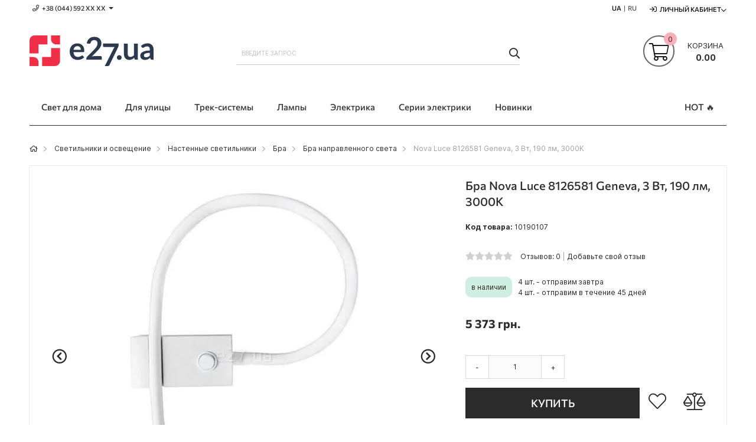

--- FILE ---
content_type: text/html; charset=UTF-8
request_url: https://e27.com.ua/ru/product/nova-luce-8126581
body_size: 28831
content:
 <!doctype html><html lang="ru"><head prefix="og: http://ogp.me/ns# fb: http://ogp.me/ns/fb# product: http://ogp.me/ns/product#"> <meta charset="utf-8"/>
<meta name="title" content="➤ Бра Nova Luce 8126581 Geneva ‖ Купить в e27.ua"/>
<meta name="description" content="Бра Nova Luce 8126581 Geneva ⛟ Быстрая доставка по Украине 0-800-753-007 &#x2714;цена &#x2714;характеристики &#x2714;фото &#x2714;отзывы"/>
<meta name="keywords" content="Бра купить Nova Luce 8126581 Geneva цена"/>
<meta name="robots" content="INDEX,FOLLOW"/>
<meta name="viewport" content="initial-scale=1.0, width=device-width"/>
<meta name="apple-mobile-web-app-title" content="E27"/>
<meta name="application-name" content="E27"/>
<meta name="theme-color" content="#ef2f46"/>
<meta name="format-detection" content="telephone=no"/>
<title>➤ Бра Nova Luce 8126581 Geneva ‖ Купить в e27.ua</title>
<link rel="stylesheet" type="text/css" media="all" href="https://e27.com.ua/static/version1766750294/frontend/Elipsa/elipsa-e27-ua/ru_RU/css/common-m.min.css" />
<link rel="stylesheet" type="text/css" media="all" href="https://e27.com.ua/static/version1766750294/frontend/Elipsa/elipsa-e27-ua/ru_RU/css/messages-m.min.css" />
<link rel="stylesheet" type="text/css" media="all" href="https://e27.com.ua/static/version1766750294/frontend/Elipsa/elipsa-e27-ua/ru_RU/css/header-m.min.css" />
<link rel="stylesheet" type="text/css" media="all" href="https://e27.com.ua/static/version1766750294/frontend/Elipsa/elipsa-e27-ua/ru_RU/css/menu-m.min.css" />
<link rel="stylesheet" type="text/css" media="all" href="https://e27.com.ua/static/version1766750294/frontend/Elipsa/elipsa-e27-ua/ru_RU/css/minicart-m.min.css" />
<link rel="stylesheet" type="text/css" media="all" href="https://e27.com.ua/static/version1766750294/frontend/Elipsa/elipsa-e27-ua/ru_RU/css/price-m.min.css" />
<link rel="stylesheet" type="text/css" media="all" href="https://e27.com.ua/static/version1766750294/frontend/Elipsa/elipsa-e27-ua/ru_RU/css/searchbar-m.min.css" />
<link rel="stylesheet" type="text/css" media="all" href="https://e27.com.ua/static/version1766750294/frontend/Elipsa/elipsa-e27-ua/ru_RU/css/breadcrumbs-m.min.css" />
<link rel="stylesheet" type="text/css" media="all" href="https://e27.com.ua/static/version1766750294/frontend/Elipsa/elipsa-e27-ua/ru_RU/css/account-m.min.css" />
<link rel="stylesheet" type="text/css" media="all" href="https://e27.com.ua/static/version1766750294/frontend/Elipsa/elipsa-e27-ua/ru_RU/css/easycatalogimg-m.min.css" />
<link rel="stylesheet" type="text/css" media="all" href="https://e27.com.ua/static/version1766750294/frontend/Elipsa/elipsa-e27-ua/ru_RU/css/product-m.min.css" />
<link rel="stylesheet" type="text/css" media="all" href="https://e27.com.ua/static/version1766750294/frontend/Elipsa/elipsa-e27-ua/ru_RU/css/stock-m.min.css" />
<link rel="stylesheet" type="text/css" media="all" href="https://e27.com.ua/static/version1766750294/frontend/Elipsa/elipsa-e27-ua/ru_RU/css/box-tocart-m.min.css" />
<link rel="stylesheet" type="text/css" media="all" href="https://e27.com.ua/static/version1766750294/frontend/Elipsa/elipsa-e27-ua/ru_RU/css/review-m.min.css" />
<link rel="stylesheet" type="text/css" media="all" href="https://e27.com.ua/static/version1766750294/frontend/Elipsa/elipsa-e27-ua/ru_RU/css/product-label-m.min.css" />
<link rel="stylesheet" type="text/css" media="all" href="https://e27.com.ua/static/version1766750294/frontend/Elipsa/elipsa-e27-ua/ru_RU/css/one-click-m.min.css" />
<link rel="stylesheet" type="text/css"  media="screen and (min-width: 768px)" href="https://e27.com.ua/static/version1766750294/frontend/Elipsa/elipsa-e27-ua/ru_RU/css/common-l.min.css" />
<link rel="stylesheet" type="text/css"  media="screen and (min-width: 768px)" href="https://e27.com.ua/static/version1766750294/frontend/Elipsa/elipsa-e27-ua/ru_RU/css/header-l.min.css" />
<link rel="stylesheet" type="text/css"  media="screen and (min-width: 768px)" href="https://e27.com.ua/static/version1766750294/frontend/Elipsa/elipsa-e27-ua/ru_RU/css/menu-l.min.css" />
<link rel="stylesheet" type="text/css"  media="screen and (min-width: 768px)" href="https://e27.com.ua/static/version1766750294/frontend/Elipsa/elipsa-e27-ua/ru_RU/css/minicart-l.min.css" />
<link rel="stylesheet" type="text/css"  media="screen and (min-width: 768px)" href="https://e27.com.ua/static/version1766750294/frontend/Elipsa/elipsa-e27-ua/ru_RU/css/breadcrumbs-l.min.css" />
<link rel="stylesheet" type="text/css"  media="screen and (min-width: 768px)" href="https://e27.com.ua/static/version1766750294/frontend/Elipsa/elipsa-e27-ua/ru_RU/css/account-l.min.css" />
<link rel="stylesheet" type="text/css"  media="screen and (min-width: 768px)" href="https://e27.com.ua/static/version1766750294/frontend/Elipsa/elipsa-e27-ua/ru_RU/css/easycatalogimg-l.min.css" />
<link rel="stylesheet" type="text/css"  media="screen and (min-width: 768px)" href="https://e27.com.ua/static/version1766750294/frontend/Elipsa/elipsa-e27-ua/ru_RU/css/product-l.min.css" />
<link rel="stylesheet" type="text/css"  media="screen and (min-width: 768px)" href="https://e27.com.ua/static/version1766750294/frontend/Elipsa/elipsa-e27-ua/ru_RU/css/stock-l.min.css" />
<link rel="stylesheet" type="text/css"  media="screen and (min-width: 768px)" href="https://e27.com.ua/static/version1766750294/frontend/Elipsa/elipsa-e27-ua/ru_RU/css/review-l.min.css" />
<link rel="stylesheet" type="text/css"  media="screen and (min-width: 768px)" href="https://e27.com.ua/static/version1766750294/frontend/Elipsa/elipsa-e27-ua/ru_RU/css/one-click-l.min.css" />
<link rel="stylesheet" type="text/css"  media="print" onload="this.media=&#039;all&#039;" href="https://e27.com.ua/static/version1766750294/frontend/Elipsa/elipsa-e27-ua/ru_RU/css/content-m.min.css" />
<link rel="stylesheet" type="text/css"  media="print" onload="this.media=&#039;all&#039;" href="https://e27.com.ua/static/version1766750294/frontend/Elipsa/elipsa-e27-ua/ru_RU/css/footer-m.min.css" />
<link rel="stylesheet" type="text/css"  media="print" onload="this.media=&#039;all&#039;" href="https://e27.com.ua/static/version1766750294/frontend/Elipsa/elipsa-e27-ua/ru_RU/css/popups-m.min.css" />
<link rel="stylesheet" type="text/css"  media="print" onload="this.media=&#039;all&#039;" href="https://e27.com.ua/static/version1766750294/frontend/Elipsa/elipsa-e27-ua/ru_RU/css/wishlist-m.min.css" />
<link rel="stylesheet" type="text/css"  media="print" onload="this.media=&#039;all&#039;" href="https://e27.com.ua/static/version1766750294/frontend/Elipsa/elipsa-e27-ua/ru_RU/css/pages-m.min.css" />
<link rel="stylesheet" type="text/css"  media="print" onload="this.media=&#039;all&#039;" href="https://e27.com.ua/static/version1766750294/frontend/Elipsa/elipsa-e27-ua/ru_RU/css/tabproducts-m.min.css" />
<link rel="stylesheet" type="text/css"  media="print" onload="this.media=&#039;all&#039;" href="https://e27.com.ua/static/version1766750294/frontend/Elipsa/elipsa-e27-ua/ru_RU/css/listings-m.min.css" />
<link rel="stylesheet" type="text/css"  media="print" onload="this.media=&#039;all&#039;" href="https://e27.com.ua/static/version1766750294/frontend/Elipsa/elipsa-e27-ua/ru_RU/css/brand-logo-m.min.css" />
<link rel="stylesheet" type="text/css"  media="print and (min-width: 768px)" onload="this.media=&#039;all&#039;" href="https://e27.com.ua/static/version1766750294/frontend/Elipsa/elipsa-e27-ua/ru_RU/css/content-l.min.css" />
<link rel="stylesheet" type="text/css"  media="print and (min-width: 768px)" onload="this.media=&#039;all&#039;" href="https://e27.com.ua/static/version1766750294/frontend/Elipsa/elipsa-e27-ua/ru_RU/css/footer-l.min.css" />
<link rel="stylesheet" type="text/css"  media="print and (min-width: 768px)" onload="this.media=&#039;all&#039;" href="https://e27.com.ua/static/version1766750294/frontend/Elipsa/elipsa-e27-ua/ru_RU/css/popups-l.min.css" />
<link rel="stylesheet" type="text/css"  media="print and (min-width: 768px)" onload="this.media=&#039;all&#039;" href="https://e27.com.ua/static/version1766750294/frontend/Elipsa/elipsa-e27-ua/ru_RU/css/wishlist-l.min.css" />
<link rel="stylesheet" type="text/css"  media="print and (min-width: 768px)" onload="this.media=&#039;all&#039;" href="https://e27.com.ua/static/version1766750294/frontend/Elipsa/elipsa-e27-ua/ru_RU/css/listings-l.min.css" />
<link rel="stylesheet" type="text/css"  media="print and (min-width: 768px)" onload="this.media=&#039;all&#039;" href="https://e27.com.ua/static/version1766750294/frontend/Elipsa/elipsa-e27-ua/ru_RU/css/brand-logo-l.min.css" />
<link rel="stylesheet" type="text/css"  media="all" href="https://e27.com.ua/static/version1766750294/frontend/Elipsa/elipsa-e27-ua/ru_RU/css/fontawesome/font-awesome.min.css" />
<link  rel="icon" type="image/x-icon" sizes="any" href="https://e27.com.ua/static/version1766750294/frontend/Elipsa/elipsa-e27-ua/ru_RU/Elipsa_BetterFavicon/favicon.ico" />

<link  rel="icon" type="image/svg+xml" href="https://e27.com.ua/static/version1766750294/frontend/Elipsa/elipsa-e27-ua/ru_RU/Elipsa_BetterFavicon/favicon.svg" />
<link rel="preload" as="font" crossorigin="anonymous" href="https://e27.com.ua/static/version1766750294/frontend/Elipsa/elipsa-e27-ua/ru_RU/fonts/inter-vf.woff2" />
<link rel="preload" as="font" crossorigin="anonymous" href="https://e27.com.ua/static/version1766750294/frontend/Elipsa/elipsa-e27-ua/ru_RU/fonts/commissioner-vf.woff2" />
<link  rel="apple-touch-icon" href="https://e27.com.ua/static/version1766750294/frontend/Elipsa/elipsa-e27-ua/ru_RU/Elipsa_BetterFavicon/apple-touch-icon.png" />
<link  rel="manifest" href="https://e27.com.ua/static/version1766750294/frontend/Elipsa/elipsa-e27-ua/ru_RU/Elipsa_BetterFavicon/site.webmanifest" />
<link  rel="canonical" href="https://e27.com.ua/ru/product/nova-luce-8126581" />
<meta name="p:domain_verify" content="23d9c7377b6c6ca28012daec2b3973f2"/>
<meta name="google-site-verification" content="tmB8i7b9J2bXQ_Uwq3MHa2VOKMmYhUO-g_UgcvDaozs" />
<meta name="facebook-domain-verification" content="btlntwr3bedqms57hbo0diribfmprl" />  
<link rel="alternate" hreflang="ru-UA" href="https://e27.com.ua/ru/product/nova-luce-8126581" />
<link rel="alternate" hreflang="x-default" href="https://e27.com.ua/product/nova-luce-8126581" />
<link rel="alternate" hreflang="uk-UA" href="https://e27.com.ua/product/nova-luce-8126581" />
  <!-- Google Tag Manager --><!-- End Google Tag Manager -->  <link rel="prefetch" as="script" href="https://e27.com.ua/static/version1766750294/frontend/Elipsa/elipsa-e27-ua/ru_RU/magepack/bundle-common.min.js"/>  <link rel="prefetch" as="script" href="https://e27.com.ua/static/version1766750294/frontend/Elipsa/elipsa-e27-ua/ru_RU/magepack/bundle-product.min.js"/>         <meta property="product:price:currency" content="UAH"/> 
<meta property="og:title" content="Nova Luce 8126581 Geneva, 3 Вт, 190 лм, 3000K" />
<meta property="og:site_name" content="E27" />
<meta property="og:description" content="Бра Nova Luce 8126581 Geneva ⛟ Быстрая доставка по Украине 0-800-753-007 &#x2714;цена &#x2714;характеристики &#x2714;фото &#x2714;отзывы" />
<meta property="og:url" content="https://e27.com.ua/ru/product/nova-luce-8126581" />
<meta property="og:type" content="product" />
<meta property="og:locale" content="ru_RU" />
<meta property="og:image" content="https://e27.com.ua/media/catalog/product/cache/fc0f936f927a09f883f94453bb6df0db/n/o/nova-luce-8126581.0f2e04c9.jpg" />
<meta property="product:price:amount" content="5373" />
<link rel="dns-prefetch" href="//www.google-analytics.com" /><link rel="dns-prefetch" href="//stats.g.doubleclick.net" /><link rel="dns-prefetch" href="//www.googletagmanager.com" /><link rel="dns-prefetch" href="//connect.facebook.net" /><link rel="dns-prefetch" href="//www.facebook.com" /><link rel="dns-prefetch" href="//www.googleadservices.com" /><link rel="dns-prefetch" href="//s.pinimg.com" /><link rel="dns-prefetch" href="//static-v.tawk.to" /><link rel="dns-prefetch" href="//embed.tawk.to" /></head><body data-container="body" id="html-body" class="catalog-product-view product-product-nova-luce-8126581 page-layout-1column">            <noscript><div class="message global noscript"><div class="content"><p><strong>JavaScript seems to be disabled in your browser.</strong> <span> For the best experience on our site, be sure to turn on Javascript in your browser.</span></p></div></div></noscript>        <noscript><iframe src="https://www.googletagmanager.com/ns.html?id=GTM-N6CLKJ" height="0" width="0" style="display:none;visibility:hidden"></iframe></noscript><div class="page-wrapper"><header class="page-header"><div class="panel wrapper"><div class="panel header"><div class="header-stores">  <div class="phones">
    <span class="phone showphone header-call-us hidden-xs">+38 (044) 592 XХ ХХ<span class="more caret"></span></span>
    <div class="phones-list"  tabindex="-1">
        <ul>
            <li><a class="phone ppc-0" href="tel:0800753007" title="Позвонить">0 800 753 007</a> <span id="free">(бесплатно)</span></li>
            <li><a class="phone ppc-1" href="tel:+380445927915" title="Позвонить">+38 (044) 592 79 15</a></li>
            <li><a class="kyivstar ppc-2" href="tel:+380673158797" title="Позвонить">+38 (067) 315 87 97</a></li>
            <li><a class="lifecell ppc-3" href="tel:+380931701535" title="Позвонить">+38 (093) 170 15 35</a></li>
        </ul>
    </div>
</div></div><ul class="header links"><li class="inline_block">  <ul id="language_list">   <li> <span class="lang-name "><a href="https://e27.com.ua/product/nova-luce-8126581" >UA</a></span></li>     <li> <span class="lang-name lang-inactive lang-last">RU</span></li>  </ul></li>  <li class="greet welcome" data-bind="scope: 'customer'"><!-- ko if: customer().fullname --><span class="logged-in" data-bind="text: new String('Добро пожаловать, %1!').replace('%1', customer().fullname)"></span> <!-- /ko --><!-- ko ifnot: customer().fullname --><span class="not-logged-in" data-bind="html: 'E27'"></span>  <!-- /ko --></li>    <li class="authorization-link switcher log-in" id="authorization-top-link">  <a style="display:none" class="log-in link" href="https://e27.com.ua/ru/customer/account/login/referer/aHR0cHM6Ly9lMjcuY29tLnVhL3J1L3Byb2R1Y3Qvbm92YS1sdWNlLTgxMjY1ODE%2C/">Личный кабинет</a> <div class="actions dropdown options switcher-options"><div class="action toggle switcher-trigger" id="authorization-trigger">Личный кабинет</div><div style="display:none;" id="cdz-login-form-dropdown" class="cdz-login-form-dropdown dropdown switcher-dropdown" data-mage-init='{"dropdownDialog":{ "appendTo":"#authorization-top-link > .options", "triggerTarget":"#authorization-trigger", "closeOnMouseLeave": false, "triggerClass":"active", "parentClass":"active", "buttons":null}}'>  <div class="block block-customer-login"><div class="block-content" ><form class="form form-login" action="https://e27.com.ua/ru/customer/account/loginPost/" method="post" data-mage-init='{"validation":{}}'><input name="form_key" type="hidden" value="CjQvg1Wq0L8RxjLq" /> <fieldset class="fieldset login" data-hasrequired="* Обязательные поля"><div class="field email required"><!--<label class="label" for="email"><span>Email</span></label>--><div class="control"><input placeholder="Email" name="login[username]" value=""  autocomplete="off" type="email" class="input-text" title="Email" data-validate="{required:true, 'validate-email':true}"/></div></div><div class="field password required"><!--<label for="pass" class="label"><span>пароль</span></label>--><div class="control"><input placeholder="пароль" name="login[password]" type="password"  autocomplete="off" class="input-text" title="пароль" data-validate="{required:true, 'validate-password':true}"/></div></div> <div class="actions-toolbar"><div class=""><button type="submit" class="action login primary" name="send"><span>Войти</span></button></div><!--<a class="action create primary" href="https://e27.com.ua/ru/customer/account/create/"><span>Sign up</span></a>--><div class="secondary"><a class="action remind" href="https://e27.com.ua/ru/customer/account/forgotpassword/"><span>Забыли пароль?</span></a></div></div></fieldset></form></div></div> <div id="register_button"><a class="register-link" style="color:#000000;" href="https://e27.com.ua/ru/customer/account/create/" >Создать аккаунт</a></div></div></div></li></ul></div></div><div class="header-wrapper-content sticky-menu"><div class="header content"><div class="row"><div class="col-sm-10 col-md-7"><div class="header-wrapper-left"><div class="logo-left">  <span data-action="toggle-nav" class="action nav-toggle"><span>Toggle Nav</span></span>  <a class="logo" href="https://e27.com.ua/ru/" title="E27">    <picture  class="main-logo nolazy"> <source type="image/webp" srcset="https://e27.com.ua/media/logo/default/logo_e27_ua_210x52.webp"> <source type="image/png" srcset="https://e27.com.ua/media/logo/default/logo_e27_ua_210x52.png"><img class="main-logo nolazy" src="https://e27.com.ua/media/logo/default/logo_e27_ua_210x52.png" alt="E27" width="210" height="52" /></picture></a> </div></div></div><div class="col-sm-8 col-md-10"><div class="header-wrapper-center">  <div class="block block-search"><div class="block block-title"><strong>Пошук</strong></div><div class="block block-content"><form id="minisearch-form-top-search" class="form minisearch" action="https://e27.com.ua/ru/catalogsearch/result/" method="get" ><div class="field search"><label class="label" for="minisearch-input-top-search" data-role="minisearch-label"><span>Пошук</span></label> <div class="control"><input id="minisearch-input-top-search" type="text" name="q" value="" placeholder="Введите запрос" class="input-text" maxlength="128" role="combobox" aria-haspopup="false" aria-autocomplete="both" aria-expanded="false" autocomplete="off" data-block="autocomplete-form" data-mage-init="&#x7B;&quot;quickSearch&quot;&#x3A;&#x7B;&quot;formSelector&quot;&#x3A;&quot;&#x23;minisearch-form-top-search&quot;,&quot;url&quot;&#x3A;&quot;https&#x3A;&#x5C;&#x2F;&#x5C;&#x2F;e27.com.ua&#x5C;&#x2F;ru&#x5C;&#x2F;search&#x5C;&#x2F;ajax&#x5C;&#x2F;suggest&#x5C;&#x2F;&quot;,&quot;destinationSelector&quot;&#x3A;&quot;&#x23;minisearch-autocomplete-top-search&quot;,&quot;templates&quot;&#x3A;&#x7B;&quot;term&quot;&#x3A;&#x7B;&quot;title&quot;&#x3A;&quot;Search&#x20;terms&quot;,&quot;template&quot;&#x3A;&quot;Smile_ElasticsuiteCore&#x5C;&#x2F;autocomplete&#x5C;&#x2F;term&quot;&#x7D;,&quot;product&quot;&#x3A;&#x7B;&quot;title&quot;&#x3A;&quot;&#x5C;u0422&#x5C;u043e&#x5C;u0432&#x5C;u0430&#x5C;u0440&#x5C;u043e&#x5C;u0432&quot;,&quot;template&quot;&#x3A;&quot;Smile_ElasticsuiteCatalog&#x5C;&#x2F;autocomplete&#x5C;&#x2F;product&quot;&#x7D;,&quot;category&quot;&#x3A;&#x7B;&quot;title&quot;&#x3A;&quot;&#x5C;u041a&#x5C;u0430&#x5C;u0442&#x5C;u0435&#x5C;u0433&#x5C;u043e&#x5C;u0440&#x5C;u0438&#x5C;u0438&quot;,&quot;template&quot;&#x3A;&quot;Smile_ElasticsuiteCatalog&#x5C;&#x2F;autocomplete&#x5C;&#x2F;category&quot;&#x7D;,&quot;product_attribute&quot;&#x3A;&#x7B;&quot;title&quot;&#x3A;&quot;&#x5C;u0410&#x5C;u0442&#x5C;u0440&#x5C;u0438&#x5C;u0431&#x5C;u0443&#x5C;u0442&#x5C;u0438&quot;,&quot;template&quot;&#x3A;&quot;Smile_ElasticsuiteCatalog&#x5C;&#x2F;autocomplete&#x5C;&#x2F;product-attribute&quot;,&quot;titleRenderer&quot;&#x3A;&quot;Smile_ElasticsuiteCatalog&#x5C;&#x2F;js&#x5C;&#x2F;autocomplete&#x5C;&#x2F;product-attribute&quot;&#x7D;,&quot;blog_post&quot;&#x3A;&#x7B;&quot;title&quot;&#x3A;&quot;News&quot;,&quot;template&quot;&#x3A;&quot;Comwrap_ElasticsuiteBlog&#x5C;&#x2F;autocomplete&#x5C;&#x2F;post&quot;&#x7D;&#x7D;,&quot;priceFormat&quot;&#x3A;&#x7B;&quot;pattern&quot;&#x3A;&quot;&#x25;s&#x5C;u00a0&#x5C;u0433&#x5C;u0440&#x5C;u043d.&quot;,&quot;precision&quot;&#x3A;2,&quot;requiredPrecision&quot;&#x3A;2,&quot;decimalSymbol&quot;&#x3A;&quot;,&quot;,&quot;groupSymbol&quot;&#x3A;&quot;&#x5C;u00a0&quot;,&quot;groupLength&quot;&#x3A;3,&quot;integerRequired&quot;&#x3A;false&#x7D;,&quot;minSearchLength&quot;&#x3A;&quot;3&quot;&#x7D;&#x7D;" /><div id="minisearch-autocomplete-top-search" class="search-autocomplete"></div></div></div><div class="actions"><button type="submit" title="Пошук" class="action search" ><span>Пошук</span></button></div></form></div></div></div></div><div class="col-sm-6 col-md-7"><div class="header-wrapper-right"> <div data-block="minicart" class="minicart-wrapper"><a class="action showcart" href="https://e27.com.ua/ru/checkout/cart/" data-bind="scope: 'minicart_content'"><span class="text">Корзина</span> <span class="price-label" data-bind="html: getCartParam('grand_total')"><!-- ko text: getCartParam('grand_total') --><!-- /ko --></span> <!-- ko ifnot: getCartParam('grand_total') --><span class="price-label"><!-- ko i18n: '0.00 ' --><!-- /ko --></span> <!-- /ko --><span class="counter qty empty" data-bind="css: { empty: !!getCartParam('summary_count') == false }, blockLoader: isLoading"><span class="counter-number"><!-- ko ifnot: getCartParam('summary_count') --><!-- ko i18n: '0 ' --><!-- /ko --><!-- /ko --><!-- ko if: getCartParam('summary_count') --><!-- ko text: getCartParam('summary_count') --><!-- /ko --><!-- /ko --></span> <span class="counter-label"><!-- ko if: getCartParam('summary_count') --><!-- ko text: getCartParam('summary_count') --><!-- /ko --><!-- ko i18n: 'items' --><!-- /ko --><!-- /ko --></span></span></a>  <div class="block block-minicart empty" data-role="dropdownDialog" data-mage-init='{"dropdownDialog":{ "appendTo":"[data-block=minicart]", "triggerTarget":".showcart", "timeout": "2000", "closeOnMouseLeave": false, "closeOnEscape": true, "triggerClass":"active", "parentClass":"active", "buttons":[]}}'><div id="minicart-content-wrapper" data-bind="scope: 'minicart_content'"><!-- ko template: getTemplate() --><!-- /ko --></div></div> </div></div></div></div></div><div class="header-wrapper-bottom"><div class="header content"><div class="header-bottom-center"><div class="header-main-menu">  <div class="sections nav-sections"><div>   <ul id="language_list_mobile">   <li> <a href="https://e27.com.ua/product/nova-luce-8126581"><span class="lang-name">UA</span></a></li>     <li> <span class="lang-name" style="color: #9f9f9f;"> | RU</span></li>  </ul></div> <div class="section-items nav-sections-items" data-mage-init='{"tabs":{"openedState":"active"}}'>  <div class="section-item-title"></div><div class="section-item-content nav-sections-item-content" id="store.menu" data-role="content"> <div class="menu-container"> <div class="widget block block-static-block"><div class="cdz-main-menu hidden-xs">
  <div class="cdz-menu cdz-horizontal-menu   cdz-translate" data-action="navigation" data-mage-init='{"megamenu":{"dropdownEffect":"translate","type":"0"}}'><ul class="groupmenu">  <li class="item level0  level-top parent" > <a class="menu-link"  href="https://e27.com.ua/ru/category/luminaires"> <span>Свет для дома</span></a>   <ul class="groupmenu-drop">  <li class="item level1  text-content" >   <div class=" groupmenu-drop-content groupmenu-width-24" style=" "> <div class="row"> <div class="col-sm-4"><p class="groupdrop-title"><a href="https://e27.com.ua/ru/category/chandeliers">Люстры</a></p>
<ul class="groupdrop-link">
    <li class="item"><a href="https://e27.com.ua/ru/category/chandeliers-ceilings">Припотолочные</a></li>
    <li class="item"><a href="https://e27.com.ua/ru/category/compact-chandeliers">Компактные</a></li>
    <li class="item"><a href="https://e27.com.ua/ru/category/big-chandeliers">Большие</a></li>
    <li class="item"><a href="https://e27.com.ua/ru/category/large-chandeliers">Огромные</a></li>
    <li class="item"><a href="https://e27.com.ua/ru/category/chandeliers-spider">Люстры-пауки</a></li>
    <li class="item"><a href="https://e27.com.ua/ru/category/fan-chandeliers">Люстры-вентиляторы</a></li>
</ul></div> <div class="col-sm-4">                    <p class="groupdrop-title"><a href="https://e27.com.ua/ru/category/pendants">Подвесные</a></p>
                    <ul class="groupdrop-link">
                        <li class="item"><a href="https://e27.com.ua/ru/category/single-pendants">На одну лампу</a></li>
                        <li class="item"><a href="https://e27.com.ua/ru/category/few-lamps-pendant-luminaires">На несколько ламп</a></li>
                        <li class="item"><a href="https://e27.com.ua/ru/category/long-pendants">Длинные и линейные</a></li>
                        <li class="item"><a href="https://e27.com.ua/ru/category/hinged-pendant-luminaires">С шарнирами</a></li>
                        <li class="item"><a href="https://e27.com.ua/ru/category/highbay-industrial-luminaires">Промышленные HighBay</a></li>
                        <li class="item"><a href="https://e27.com.ua/ru/category/nowodvorski-cameleon-system">Nowodvorski Cameleon</a></li>
                    </ul></div> <div class="col-sm-4">                    <p class="groupdrop-title"><a href="https://e27.com.ua/ru/category/ceilings">Потолочные</a></p>
                    <ul class="groupdrop-link">
                        <li class="item"><a href="https://e27.com.ua/ru/category/surface-ceilings">Накладные</a></li>
                        <li class="item"><a href="https://e27.com.ua/ru/category/recessed-ceilings">Встраиваемые</a></li>
                        <li class="item"><a href="https://e27.com.ua/ru/category/armstrong-luminaires">Армстронг 60x60 см</a></li>
                        <li class="item"><a href="https://e27.com.ua/ru/category/ceiling-luminaires-120x30cm-for-office">Офисные 120x30 см</a></li>
                        <li class="item"><a href="https://e27.com.ua/ru/category/ceiling-luminaires-long-for-office">Линейные</a></li>
                        <li class="item"><a href="https://e27.com.ua/ru/category/industrial-luminaires">Промышленные</a></li>
                    </ul></div> <div class="col-sm-4"><p class="groupdrop-title"><a href="https://e27.com.ua/ru/category/spot-luminaires">Точечные</a></p>
<ul class="groupdrop-link">
    <li class="item"><a href="https://e27.com.ua/ru/category/surface-spot-lights">Накладные</a></li>
    <li class="item"><a href="https://e27.com.ua/ru/category/recessed-spot-lights">Встраиваемые</a></li>
    <li class="item"><a href="https://e27.com.ua/ru/category/spotlights-recessed-trimless">Под шпаклевку</a></li>
</ul></div> <div class="col-sm-4"><p class="groupdrop-title"><a href="https://e27.com.ua/ru/category/spots">Споты</a></p>
<ul class="groupdrop-link">
    <li class="item"><a href="https://e27.com.ua/ru/category/directional-light-sconces?type_of_goods%5B0%5D=Спот">Споты на 1 лампу</a></li>
    <li class="item"><a href="https://e27.com.ua/ru/category/few-lamps-spots">Споты на несколько ламп</a></li>
    <li class="item"><a href="https://e27.com.ua/ru/category/ceiling-luminaires-directional-light-systems">Спот-системы</a></li>
    <li class="item"><a href="https://e27.com.ua/ru/category/indoor-floodlights">Прожекторы для помещений</a></li>
    <li class="item"><a href="https://e27.com.ua/ru/category/long-spots">Споты на длинной ножке</a></li>
</ul></div> <div class="col-sm-4">                    <p class="groupdrop-title"><a href="https://e27.com.ua/ru/category/wall-luminaires">Настенные</a></p>
                    <ul class="groupdrop-link">
                        <li class="item"><a href="https://e27.com.ua/ru/category/sconces">Бра</a></li>
                        <li class="item"><a href="https://e27.com.ua/ru/category/lighting-of-wall">Подсветка стен</a></li>
                        <li class="item"><a href="https://e27.com.ua/ru/category/mirrors-backlights">Подсветка зеркал</a></li>
                        <li class="item"><a href="https://e27.com.ua/ru/category/picture-lights">Подсветка картин</a></li>
                        <li class="item"><a href="https://e27.com.ua/ru/category/linear-wall-lights-with-switch">Линейные с выключателем</a></li>
                        <li class="item"><a href="https://e27.com.ua/ru/category/ladders-lights">Навигационные светильники</a></li>
                        <li class="item"><a href="https://e27.com.ua/ru/category/socket-luminaires">Светильники в розетку</a></li>
                    </ul></div></div></div></li>   <li class="item level1  text-content" >   <div class=" groupmenu-drop-content groupmenu-width-24" style=" "> <div class="row"> <div class="col-sm-4">                    <p class="groupdrop-title"><a href="https://e27.com.ua/ru/category/table-lamps">Настольные лампы</a></p>
                    <ul class="groupdrop-link">
                        <li class="item"><a href="https://e27.com.ua/ru/category/office-table-lamps">Направленного света</a></li>
                        <li class="item"><a href="https://e27.com.ua/ru/category/shade-table-lamps">Рассеянного света</a></li>
                        <li class="item"><a href="https://e27.com.ua/ru/category/table-lamps-with-magnifier">С лупой</a></li>
                    </ul></div> <div class="col-sm-4">                    <p class="groupdrop-title"><a href="https://e27.com.ua/ru/category/floor-lamps">Торшеры</a></p>
                    <ul class="groupdrop-link">
                        <li class="item"><a href="https://e27.com.ua/ru/category/reading-floor-lamps">Направленного света</a></li>
                        <li class="item"><a href="https://e27.com.ua/ru/category/shade-floor-lamps">Рассеянного света</a></li>
                        <li class="item"><a href="https://e27.com.ua/ru/category/floor-lamps-table">Со столиком</a></li>
                    </ul></div> <div class="col-sm-4"><p class="groupdrop-title"><a href="https://e27.com.ua/ru/category/other-luminaires">Прочее</a></p>
<ul class="groupdrop-link">
    <li class="item"><a href="https://e27.com.ua/ru/category/luminaires-constructors">Светильники-конструкторы</a></li>
    <li class="item"><a href="https://e27.com.ua/ru/category/mounting-accessories-for-luminaires">Аксессуары для монтажа светильников</a></li>
    <li class="item"><a href="https://e27.com.ua/ru/category/emergency-luminaires">Аварийные</a></li>
    <li class="item"><a href="https://e27.com.ua/ru/category/furniture-luminaires">Мебельные</a></li>
</ul></div> <div class="col-sm-4">                    <p class="groupdrop-title"><a href="https://e27.com.ua/ru/category/smart-lighting">Смарт-освещение</a></p>
                    <ul class="groupdrop-link">
                        <li class="item"><a href="https://e27.com.ua/ru/category/eglo-connect">Eglo Connect</a></li>
                        <li class="item"><a href="https://e27.com.ua/ru/category/azzardo-smart">Azzardo Smart</a></li>
                    </ul></div> <div class="col-sm-4"></div> <div class="col-sm-4"></div></div></div></li> </ul> </li>   <li class="item level0  level-top parent" > <a class="menu-link"  href="https://e27.com.ua/ru/category/street-luminaires"> <span>Для улицы</span></a>   <ul class="groupmenu-drop">  <li class="item level1  text-content" >   <div class=" groupmenu-drop-content groupmenu-width-24" style=" "> <div class="row"> <div class="col-sm-6">                    <p class="groupdrop-title"><a href="#">Наземные и грунтовые</a></p>
                    <ul class="groupdrop-link">
                        <li class="item"><a href="https://e27.com.ua/ru/category/ground-luminaires">Грунтовые</a></li>
                        <li class="item"><a href="https://e27.com.ua/ru/category/garden-park-luminaires">Парковые</a></li>
                        <li class="item"><a href="https://e27.com.ua/ru/category/bollards-luminaires">Столбики</a></li>
                        <li class="item"><a href="https://e27.com.ua/ru/category/flashlights-pillars">Фонарные столбы</a></li>
                        <li class="item"><a href="https://e27.com.ua/ru/category/cantilever-luminaires">Консольные</a></li>
                        <li class="item"><a href="https://e27.com.ua/ru/category/outdoor-figure-luminaires">Фигуры</a></li>
                        <li class="item"><a href="https://e27.com.ua/ru/category/outdoor-table-lamps">Уличные настольные лампы</a></li>
                        <li class="item"><a href="https://e27.com.ua/ru/category/outdoor-floor-lamps">Уличные торшеры</a></li>
                    </ul></div> <div class="col-sm-6">                    <p class="groupdrop-title"><a href="#">Настенные</a></p>
                    <ul class="groupdrop-link">
                        <li class="item"><a href="https://e27.com.ua/ru/category/outdoor-sconces">Бра</a></li>
                        <li class="item"><a href="https://e27.com.ua/ru/category/facade-luminaires">Фасадные</a></li>
                        <li class="item"><a href="https://e27.com.ua/ru/category/outdoor-wall-luminaires">Настенные</a></li>
                    </ul></div> <div class="col-sm-6">                    <p class="groupdrop-title"><a href="#">Для потолка</a></p>
                    <ul class="groupdrop-link">
                        <li class="item"><a href="https://e27.com.ua/ru/category/outdoor-pendants">Подвесные</a></li>
                        <li class="item"><a href="https://e27.com.ua/ru/category/outdoor-ceiling-luminaires">Потолочные</a></li>
                        <li class="item"><a href="https://e27.com.ua/ru/category/belt-light">Ретро гирлянды</a></li>
                    </ul></div> <div class="col-sm-6">                    <p class="groupdrop-title"><a href="https://e27.com.ua/ru/category/spotlights">Прожекторы</a></p>
                    <ul class="groupdrop-link">
                        <li class="item"><a href="https://e27.com.ua/ru/category/led-spotlights-10w">10W</a></li>
                        <li class="item"><a href="https://e27.com.ua/ru/category/led-spotlights-20w">20W</a></li>
                        <li class="item"><a href="https://e27.com.ua/ru/category/led-spotlights-30-40w">30-40W</a></li>
                        <li class="item"><a href="https://e27.com.ua/ru/category/led-spotlights-50w">50W</a></li>
                        <li class="item"><a href="https://e27.com.ua/ru/category/led-spotlights-100w">100W</a></li>
                        <li class="item"><a href="https://e27.com.ua/ru/category/floodlight-more-150w">Больше 150W</a></li>
                        <li class="item"><a href="https://e27.com.ua/ru/category/floodlight-linear">Линейные</a></li>
                        <li class="item"><a href="https://e27.com.ua/ru/category/outdoor-directional-luminaires">Другие светильники направленного света</a></li>
                    </ul></div></div></div></li> </ul> </li>   <li class="item level0  level-top parent" > <a class="menu-link"  href="https://e27.com.ua/ru/category/track-luminaires"> <span>Трек-системы</span></a>   <ul class="groupmenu-drop">  <li class="item level1  text-content" >   <div class=" groupmenu-drop-content groupmenu-width-24" style=" "> <div class="row"> <div class="col-sm-6"><p class="groupdrop-title"><a href="https://e27.com.ua/ru/category/magnetic-track-systems">Магнитные</a></p>
<ul class="groupdrop-link">
    <li class="item"><a href="https://e27.com.ua/ru/category/ltx-in-line-magnetic-track-system">LTX In_Line</a></li>
    <li class="item"><a href="https://e27.com.ua/ru/category/ltx-in-ring-magnetic-track-system">LTX In_Ring</a></li>
    <li class="item"><a href="https://e27.com.ua/ru/category/ltx-mini-line-magnetic-track-system">LTX Mini_Line</a></li>
    <li class="item"><a href="https://e27.com.ua/ru/category/ltx-micro-line-magnetic-track-system">LTX Micro_Line</a></li>
    <li class="item"><a href="https://e27.com.ua/ru/category/barvanor-magnetic-track-system">Barvanor</a></li>
    <li class="item"><a href="https://e27.com.ua/ru/category/nowodvorski-lvm-magnetic-track-system">Nowodvorski LVM</a></li>
    <li class="item"><a href="https://e27.com.ua/ru/category/kloodi-magnetic-track-system">Kloodi</a></li>
    <li class="item"><a href="https://e27.com.ua/ru/category/azzardo-magnetic-track-system">Azzardo Alfa</a></li>
    <li class="item"><a href="https://e27.com.ua/ru/category/azzardo-beta-230v-magnetic-track-system">Azzardo Beta 230V</a></li>
    <li class="item"><a href="https://e27.com.ua/ru/category/azzardo-gamma-magnetic-track-system">Azzardo Gamma</a></li>
    <li class="item"><a href="https://e27.com.ua/ru/category/azzardo-neo-magnetic-track-system">Azzardo Neo</a></li>
    <li class="item"><a href="https://e27.com.ua/ru/category/feron-magnetic-track-system">Feron</a></li>
    <li class="item"><a href="https://e27.com.ua/ru/category/skarlat-magnetic-track-system">Skarlat</a></li>
    <li class="item"><a href="https://e27.com.ua/ru/category/laguna-lighting-magnetic-track-system">Laguna Lighting</a></li>
    <li class="item"><a href="https://e27.com.ua/ru/category/ideal-lux-arca-track-luminaires">Ideal Lux Arca</a></li>
    <li class="item"><a href="https://e27.com.ua/ru/category/ideal-lux-ego-track-luminaires">Ideal Lux Ego</a></li>
</ul></div> <div class="col-sm-6">                    <p class="groupdrop-title"><a href="https://e27.com.ua/ru/category/1-phase-track-systems">Однофазные</a></p>
                    <ul class="groupdrop-link">
                        <li class="item"><a href="https://e27.com.ua/ru/category/nowodvorski-1-phase-track-luminaires">Nowodvorski 1-фазная</a></li>
                        <li class="item"><a href="https://e27.com.ua/ru/category/feron-track-luminaires">Feron</a></li>
                        <li class="item"><a href="https://e27.com.ua/ru/category/horoz-electric-1-phase-track-luminaires">Horoz Electric</a></li>
                        <li class="item"><a href="https://e27.com.ua/ru/category/videx-1-phase-track-luminaires">Videx 1-фазная</a></li>
                        <li class="item"><a href="https://e27.com.ua/ru/category/tk-lighting-tracer-1-phase-track-luminaires">TK Lighting Tracer</a></li>
                        <li class="item"><a href="https://e27.com.ua/ru/category/track-luminaires-kloodi-1-phase">Kloodi 1-фазная</a></li>
                        <li class="item"><a href="https://e27.com.ua/ru/category/azzardo-1-phase-track-luminaires">Azzardo 1-фазная</a></li>
                        <li class="item"><a href="https://e27.com.ua/ru/category/skarlat-1-phase-track-luminaires">Skarlat 1-фазная</a></li>
                        <li class="item"><a href="https://e27.com.ua/ru/category/nordlux-1-phase-track-luminaires">Nordlux</a></li>
                        <li class="item"><a href="https://e27.com.ua/ru/category/pikart-1-phase-track-luminaires">Pikart</a></li>
                        <li class="item"><a href="https://e27.com.ua/ru/category/trio-duoline-track-system">Trio DUOline</a></li>
                    </ul></div> <div class="col-sm-6">                    <p class="groupdrop-title"><a  href="https://e27.com.ua/ru/category/3-phase-track-systems">Трехфазные</a></p>
                    <ul class="groupdrop-link">
                        <li class="item"><a href="https://e27.com.ua/ru/category/nowodvorski-3-phase-track-luminaires">Nowodvorski CTLS</a></li>
                        <li class="item"><a href="https://e27.com.ua/ru/category/kanlux-track-luminaires">Kanlux</a></li>
                        <li class="item"><a href="https://e27.com.ua/ru/category/azzardo-3-phase-track-luminaires">Azzardo</a></li>
                        <li class="item"><a href="https://e27.com.ua/ru/category/imperium-light-3-phase-track-luminaires">Imperium Light</a></li>
                        <li class="item"><a href="https://e27.com.ua/ru/category/slv-3-phase-track-luminaires">SLV 3-фазная</a></li>
                        <li class="item"><a href="https://e27.com.ua/ru/category/ideal-light-3-phase-track-luminaires">Ideal Lux</a></li>
                    </ul></div> <div class="col-sm-6">                    <ul class="groupdrop-link"><li class="item"><a href="https://e27.com.ua/ru/category/track-luminaires"><strong>Все трековые системы</strong></a></li></ul></div></div></div></li> </ul> </li>   <li class="item level0  level-top parent" > <a class="menu-link"  href="https://e27.com.ua/ru/category/led-lamps"> <span>Лампы</span></a>   <ul class="groupmenu-drop">  <li class="item level1  text-content" >   <div class=" groupmenu-drop-content groupmenu-width-24" style=" "> <div class="row"> <div class="col-sm-8">                    <ul class="groupdrop-link">
                        <li class="item"><a href="https://e27.com.ua/ru/category/led-e27">Лампы E27</a></li>
                        <li class="item"><a href="https://e27.com.ua/ru/category/led-e14">Лампы E14</a></li>
                        <li class="item"><a href="https://e27.com.ua/ru/category/led-gu10">Лампы GU10 MR16</a></li>
                        <li class="item"><a href="https://e27.com.ua/ru/category/led-mr16-gu53">Лампы GU5.3 MR16</a></li>
                        <li class="item"><a href="https://e27.com.ua/ru/category/edison-lamp">Ретро лампы Эдисона</a></li>
                    </ul></div> <div class="col-sm-8">                    <ul class="groupdrop-link">
                        <li class="item"><a href="https://e27.com.ua/ru/category/bulbs-ar111-es111">Лампы AR111 и ES111</a></li>
                        <li class="item"><a href="https://e27.com.ua/ru/category/led-lamps-t8">Лампы T8 G13</a></li>
                        <li class="item"><a href="https://e27.com.ua/ru/category/high-power-led-lamps">Высокомощные LED лампы</a></li>
                        <li class="item"><a href="https://e27.com.ua/ru/category/led-g9">Лампы G9</a></li>
                        <li class="item"><a href="https://e27.com.ua/ru/category/led-lamps-g4">Лампы G4</a></li>
                    </ul></div> <div class="col-sm-8">                    <ul class="groupdrop-link">
                        <li class="item"><a href="https://e27.com.ua/ru/category/smart-bulbs">Смарт-лампы</a></li>
                        <li class="item"><a href="https://e27.com.ua/ru/category/bulbs-mr11">Лампы MR11</a></li>
                        <li class="item"><a href="https://e27.com.ua/ru/category/bulbs-gx53">Лампы GX53</a></li>
                        <li class="item"><a href="https://e27.com.ua/ru/category/lamp-accessories-and-sockets">Патроны и аксессуары</a></li>
                        <li class="item"><a href="https://e27.com.ua/ru/category/led-lamps"><strong>Все лампочки</strong></a></li>
                    </ul></div></div></div></li> </ul> </li>   <li class="item level0  level-top parent" > <a class="menu-link"  href="https://e27.com.ua/ru/category/electric"> <span>Электрика</span></a>   <ul class="groupmenu-drop">  <li class="item level1  text-content" >   <div class=" groupmenu-drop-content groupmenu-width-24" style=" "> <div class="row"> <div class="col-sm-6">                    <p class="groupdrop-title"><a href="https://e27.com.ua/ru/category/electrical-sockets-and-switches">Розетки, выключатели…</a></p>
                    <ul class="groupdrop-link">
                        <li class="item"><a href="https://e27.com.ua/ru/category/sockets-220v">Розетки 220В</a></li>
                        <li class="item"><a href="https://e27.com.ua/ru/category/switches">Выключатели, переключатели, кнопки</a></li>
                        <li class="item"><a href="https://e27.com.ua/ru/category/internet-sockets-rj45">Интернет-розетки RJ45</a></li>
                        <li class="item"><a href="https://e27.com.ua/ru/category/sockets-phone">Телефонные розетки RJ11, RJ12</a></li>
                        <li class="item"><a href="https://e27.com.ua/ru/category/sockets-tv">Телевизионные розетки ТВ</a></li>
                        <li class="item"><a href="https://e27.com.ua/ru/category/cable-outlets">Кабельные выводы</a></li>
                        <li class="item"><a href="https://e27.com.ua/ru/category/dimmers">Диммеры и светорегуляторы</a></li>
                        <li class="item"><a href="https://e27.com.ua/ru/category/thermostats">Термостаты и терморегуляторы</a></li>
                        <li class="item"><a href="https://e27.com.ua/ru/category/roller-blind-switches">Выключатели для жалюзи</a></li>
                        <li class="item"><a href="https://e27.com.ua/ru/category/sockets-usb">Розетки USB</a></li>
                        <li class="item"><a href="https://e27.com.ua/ru/category/sockets-hdmi">Розетки HDMI</a></li>
                        <li class="item"><a href="https://e27.com.ua/ru/category/sockets-vga">Розетки VGA</a></li>
                        <li class="item"><a href="https://e27.com.ua/ru/category/sockets-rca">Розетки RCA</a></li>
                        <li class="item"><a href="https://e27.com.ua/ru/category/sockets-audio">Розетки аудио</a></li>
                        <li class="item"><a href="https://e27.com.ua/ru/category/table-floor-sockets-hatches-columns">Розетки в пол и стол, лючки и колонны</a></li>
                    </ul></div> <div class="col-sm-6">                    <p class="groupdrop-title"><a href="https://e27.com.ua/ru/category/modular-and-switchboard-equipment">Щиты и модульное оборудование</a></p>
                    <ul class="groupdrop-link">
                        <li class="item"><a href="https://e27.com.ua/ru/category/distribution-boards">Распределительные щиты</a></li>
                        <li class="item"><a href="https://e27.com.ua/ru/category/circuit-breakers">Автоматические выключатели</a></li>
                        <li class="item"><a href="https://e27.com.ua/ru/category/residual-current-circuit-breaker">Выключатели диф. тока, УЗО</a></li>
                        <li class="item"><a href="https://e27.com.ua/ru/category/residual-current-breaker-with-overcurrent-protection">Дифференциальные автоматы</a></li>
                        <li class="item"><a href="https://e27.com.ua/ru/category/load-break-switches">Выключатели нагрузки</a></li>
                        <li class="item"><a href="https://e27.com.ua/ru/category/impulse-relays">Импульсные реле</a></li>
                        <li class="item"><a href="https://e27.com.ua/ru/category/contactors">Контакторы</a></li>
                        <li class="item"><a href="https://e27.com.ua/ru/category/voltage-relay">Реле напряжения</a></li>
                        <li class="item"><a href="https://e27.com.ua/ru/category/surge-protection">Защита от импульсных перенапряжений, УЗИП</a></li>
                        <li class="item"><a href="https://e27.com.ua/ru/category/indicators-and-signal-lights">Индикаторы и сигнальные лампы</a></li>
                        <li class="item"><a href="https://e27.com.ua/ru/category/motor-protection-circuit-breaker">Автоматические выключатели защиты двигателей</a></li>
                    </ul></div> <div class="col-sm-6">                    <p class="groupdrop-title"><a href="#">Электрооборудование</a></p>
                    <ul class="groupdrop-link">
                        <li class="item"><a href="https://e27.com.ua/ru/category/installation-and-junction-boxes">Монтажные и распределительные коробки</a></li>
                        <li class="item"><a href="https://e27.com.ua/ru/category/sensors">Датчики движения</a></li>
                        <li class="item"><a href="https://e27.com.ua/ru/category/twilight-sensors">Датчики освещенности (фотореле)</a></li>
                        <li class="item"><a href="https://e27.com.ua/ru/category/timer-sockets">Розетки-таймеры (реле времени)</a></li>
                        <li class="item"><a href="https://e27.com.ua/ru/category/extension-cords">Удлинители</a></li>
                        <li class="item"><a href="https://e27.com.ua/ru/category/eglo-accessories">Уличные блоки розеток</a></li>
                    </ul></div> <div class="col-sm-6">                    <p class="groupdrop-title"><a href="https://e27.com.ua/ru/category/power-supplies">Источники питания</a></p>
                    <ul class="groupdrop-link">
                        <li class="item"><a href="https://e27.com.ua/ru/category/led-power-supplies">Блоки питания для LED</a></li>
                        <li class="item"><a href="https://e27.com.ua/ru/category/led-drivers">Драйверы LED</a></li>
                        <li class="item"><a href="https://e27.com.ua/ru/category/electronic-transformers">Трансформаторы</a></li>
                    </ul></div></div></div></li> </ul> </li>   <li class="item level0  level-top parent" > <a class="menu-link"  href="https://e27.com.ua/ru/category/series-of-wiring-products"> <span>Серии электрики</span></a>   <ul class="groupmenu-drop">  <li class="item level1  text-content" >   <div class=" groupmenu-drop-content groupmenu-width-24" style=" "> <div class="row"> <div class="col-sm-4"><p class="groupdrop-title"><a href="#">Schneider Electric</a></p>
<ul class="groupdrop-link">
    <li class="item"><a href="https://e27.com.ua/ru/category/schneider-electric-unica-new">Unica New</a></li>
    <li class="item"><a href="https://e27.com.ua/ru/category/schneider-electric-asfora">Asfora</a></li>
    <li class="item"><a href="https://e27.com.ua/ru/category/schneider-electric-sedna-design-elements">Sedna Design & Elements</a></li>
    <li class="item"><a href="https://e27.com.ua/ru/category/schneider-electric-sedna">Sedna</a></li>
    <li class="item"><a href="https://e27.com.ua/ru/category/schneider-electric-renova">Renova</a></li>
    <li class="item"><a href="https://e27.com.ua/ru/category/schneider-electric-mureva-styl">Mureva Styl</a></li>
    <li class="item"><a href="https://e27.com.ua/ru/category/schneider-electric-cedar-plus">Cedar Plus</a></li>
    <li class="item"><a href="https://e27.com.ua/ru/category/schneider-electric-leona">Leona</a></li>
    <li class="item"><a href="https://e27.com.ua/ru/category/schneider-electric-resi9">Resi9</a></li>
    <li class="item"><a href="https://e27.com.ua/ru/category/schneider-electric-acti9">Acti9</a></li>
    <li class="item"><a href="https://e27.com.ua/ru/category/schneider-electric-easy9">Easy9</a></li>
    <li class="item"><a href="https://e27.com.ua/ru/category/schneider-electric-kaedra">Kaedra</a></li>
</ul></div> <div class="col-sm-4"><p class="groupdrop-title"><a href="#">Merten</a></p>
<ul class="groupdrop-link">
    <li class="item"><a href="https://e27.com.ua/ru/category/schneider-electric-merten-mechanism">Механизмы Merten</a></li>
    <li class="item"><a href="https://e27.com.ua/ru/category/schneider-electric-merten-d-life">D-Life</a></li>
    <li class="item"><a href="https://e27.com.ua/ru/category/schneider-electric-merten-system-m">System-M</a></li>
    <li class="item"><a href="https://e27.com.ua/ru/category/schneider-electric-merten-antique-artec">Antique/Artec</a></li>
</ul></div> <div class="col-sm-4">                    <p class="groupdrop-title"><a href="#">Berker</a></p>
                    <ul class="groupdrop-link">
                        <li class="item"><a href="https://e27.com.ua/ru/category/berker-mechanisms">Механизмы Berker</a></li>
                        <li class="item"><a href="https://e27.com.ua/ru/category/berker-q1-q3-q7">Berker Q.1, Q.3, Q.7</a></li>
                        <li class="item"><a href="https://e27.com.ua/ru/category/berker-r1-r3-r8">Berker R.1, R.3, R.8</a></li>
                        <li class="item"><a href="https://e27.com.ua/ru/category/berker-s1-b3-b7">Berker S.1, B.3, B.7</a></li>
                        <li class="item"><a href="https://e27.com.ua/ru/category/berker-k1">Berker K.1</a></li>
                        <li class="item"><a href="https://e27.com.ua/ru/category/berker-k5">Berker K.5</a></li>
                        <li class="item"><a href="https://e27.com.ua/ru/category/berker-arsys">Berker Arsys</a></li>
                        <li class="item"><a href="https://e27.com.ua/ru/category/berker-r-classic-1930-glas">Berker R.Classic, 1930, Glas</a></li>
                        <li class="item"><a href="https://e27.com.ua/ru/category/berker-w1">Berker W.1</a></li>
                    </ul></div> <div class="col-sm-4">                    <p class="groupdrop-title"><a href="#">Legrand</a></p>
                    <ul class="groupdrop-link">
                        <li class="item"><a href="https://e27.com.ua/ru/category/legrand-niloe-step">Legrand Niloe Step</a></li>
                        <li class="item"><a href="https://e27.com.ua/ru/category/legrand-valena-life-allure">Valena Life/Allure</a></li>
                        <li class="item"><a href="https://e27.com.ua/ru/category/legrand-celiane">Celiane</a></li>
                        <li class="item"><a href="https://e27.com.ua/ru/category/legrand-galea-life">Galea Life</a></li>
                        <li class="item"><a href="https://e27.com.ua/ru/category/legrand-etika">Etika</a></li>
                        <li class="item"><a href="https://e27.com.ua/ru/category/legrand-quteo">Quteo</a></li>
                        <li class="item"><a href="https://e27.com.ua/ru/category/legrand-plexo">Plexo</a></li>
                    </ul></div> <div class="col-sm-4">                    <p class="groupdrop-title"><a href="#">Hager</a></p>
                    <ul class="groupdrop-link">
                        <li class="item"><a href="https://e27.com.ua/ru/category/hager-volta">Volta</a></li>
                        <li class="item"><a href="https://e27.com.ua/ru/category/hager-golf">Golf</a></li>
                        <li class="item"><a href="https://e27.com.ua/ru/category/hager-lumina">Lumina</a></li>
                    </ul></div> <div class="col-sm-4"><p class="groupdrop-title"><a href="#">Другие</a></p>
<ul class="groupdrop-link">
    <li class="item"><a href="https://e27.com.ua/ru/category/abb-zenit-niessen">ABB Zenit Niessen</a></li>
    <li class="item"><a href="https://e27.com.ua/ru/category/abb-basic55">ABB basic55</a></li>
    <li class="item"><a href="https://e27.com.ua/ru/category/videx-binera">Videx Binera</a></li>
</ul></div></div></div></li> </ul> </li>   <li class="item level0  level-top" > <a class="menu-link"  href="https://e27.com.ua/ru/category/novelty"> <span>Новинки</span></a>   </li>   <li class="item level0 right-menu level-top parent" > <a class="menu-link"  href="#"> <span>HOT &#x1F525;</span></a>   <ul class="groupmenu-drop">  <li class="item level1  text-content" >   <div class=" groupmenu-drop-content groupmenu-width-24" style=" "> <div class="row"> <div class="col-sm-8"><p class="groupdrop-title"><a href="https://e27.com.ua/ru/category/sale">Акции</a></p>
   <ul class="groupdrop-link"> <li class="item"><a href="https://e27.com.ua/ru/category/outlet">Outlet - Распродажа склада!</a></li>  <li class="item"><a href="https://e27.com.ua/ru/category/special-sale-nowodvorski">Светильники Nowodvorski со скидкой</a></li>  <li class="item"><a href="https://e27.com.ua/ru/category/special-sale-eglo">Светильники Eglo со скидкой</a></li> </ul></div> <div class="col-sm-16"><p class="groupdrop-title"><a href="#">Топ бренды</a></p>
   <ul class="easycatalogimg-listing easycatalogimg-grid easycatalogimg-cols-6">  <li class="item"><a href="https://e27.com.ua/ru/brand/azzardo" title="Azzardo"><img src="[data-uri]" data-menulazy="https://e27.com.ua/media/codazon_cache/brand/80x80/brands-logo/azzardo-logo-min.png" width="80" height="80" alt="Azzardo" /></a></li>    <li class="item"><a href="https://e27.com.ua/ru/brand/berker" title="Berker"><img src="[data-uri]" data-menulazy="https://e27.com.ua/media/codazon_cache/brand/80x80/brands-logo/berker-logo-500x500.png" width="80" height="80" alt="Berker" /></a></li>    <li class="item"><a href="https://e27.com.ua/ru/brand/eglo" title="Eglo"><img src="[data-uri]" data-menulazy="https://e27.com.ua/media/codazon_cache/brand/80x80/brands-logo/eglo-logo-min.png" width="80" height="80" alt="Eglo" /></a></li>    <li class="item"><a href="https://e27.com.ua/ru/brand/faro" title="Faro"><img src="[data-uri]" data-menulazy="https://e27.com.ua/media/codazon_cache/brand/80x80/brands-logo/faro-logo-min.png" width="80" height="80" alt="Faro" /></a></li>    <li class="item"><a href="https://e27.com.ua/ru/brand/feron" title="Feron"><img src="[data-uri]" data-menulazy="https://e27.com.ua/media/codazon_cache/brand/80x80/brands-logo/feron-logo-min.png" width="80" height="80" alt="Feron" /></a></li>    <li class="item"><a href="https://e27.com.ua/ru/brand/hager" title="Hager"><img src="[data-uri]" data-menulazy="https://e27.com.ua/media/codazon_cache/brand/80x80/brands-logo/hager-logo-213-min.png" width="80" height="80" alt="Hager" /></a></li>    <li class="item"><a href="https://e27.com.ua/ru/brand/horoz-electric" title="Horoz Electric"><img src="[data-uri]" data-menulazy="https://e27.com.ua/media/codazon_cache/brand/80x80/brands-logo/12828563_824916924301598_1270817128995037621_o-min.png" width="80" height="80" alt="Horoz Electric" /></a></li>    <li class="item"><a href="https://e27.com.ua/ru/brand/ideal-lux" title="Ideal Lux"><img src="[data-uri]" data-menulazy="https://e27.com.ua/media/codazon_cache/brand/80x80/brands-logo/ideal-lux-logo-min.png" width="80" height="80" alt="Ideal Lux" /></a></li>    <li class="item"><a href="https://e27.com.ua/ru/brand/imperium-light" title="Imperium Light"><img src="[data-uri]" data-menulazy="https://e27.com.ua/media/codazon_cache/brand/80x80/brands-logo/imperium-light-logo-min.png" width="80" height="80" alt="Imperium Light" /></a></li>    <li class="item"><a href="https://e27.com.ua/ru/brand/kanlux" title="Kanlux"><img src="[data-uri]" data-menulazy="https://e27.com.ua/media/codazon_cache/brand/80x80/brands-logo/kanlux-logo-min.png" width="80" height="80" alt="Kanlux" /></a></li>    <li class="item"><a href="https://e27.com.ua/ru/brand/kloodi" title="Kloodi"><img src="[data-uri]" data-menulazy="https://e27.com.ua/media/codazon_cache/brand/80x80/brands-logo/kloodi-logo-min.png" width="80" height="80" alt="Kloodi" /></a></li>    <li class="item"><a href="https://e27.com.ua/ru/brand/nordlux" title="Nordlux"><img src="[data-uri]" data-menulazy="https://e27.com.ua/media/codazon_cache/brand/80x80/brands-logo/nordlux-logo-min.png" width="80" height="80" alt="Nordlux" /></a></li>    <li class="item"><a href="https://e27.com.ua/ru/brand/nowodvorski" title="Nowodvorski"><img src="[data-uri]" data-menulazy="https://e27.com.ua/media/codazon_cache/brand/80x80/brands-logo/nowodvorski-logo-327-min.png" width="80" height="80" alt="Nowodvorski" /></a></li>    <li class="item"><a href="https://e27.com.ua/ru/brand/pikart" title="Pikart"><img src="[data-uri]" data-menulazy="https://e27.com.ua/media/codazon_cache/brand/80x80/brands-logo/pikart-logo-min.png" width="80" height="80" alt="Pikart" /></a></li>    <li class="item"><a href="https://e27.com.ua/ru/brand/schneider-electric" title="Schneider Electric"><img src="[data-uri]" data-menulazy="https://e27.com.ua/media/codazon_cache/brand/80x80/brands-logo/schneider-electric-logo-min.png" width="80" height="80" alt="Schneider Electric" /></a></li>    <li class="item"><a href="https://e27.com.ua/ru/brand/tk-lighting" title="TK Lighting"><img src="[data-uri]" data-menulazy="https://e27.com.ua/media/codazon_cache/brand/80x80/brands-logo/tk-lighting-logo-2024-500x500.png" width="80" height="80" alt="TK Lighting" /></a></li>    <li class="item"><a href="https://e27.com.ua/ru/brand/videx" title="Videx"><img src="[data-uri]" data-menulazy="https://e27.com.ua/media/codazon_cache/brand/80x80/brands-logo/videx-logo-min.png" width="80" height="80" alt="Videx" /></a></li>    <li class="item"><a href="https://e27.com.ua/ru/brand/zuma-line" title="Zuma Line"><img src="[data-uri]" data-menulazy="https://e27.com.ua/media/codazon_cache/brand/80x80/brands-logo/zuma-line-min.png" width="80" height="80" alt="Zuma Line" /></a></li>  </ul></div></div></div></li> </ul> </li> </ul></div> <nav class="navigation" data-action="navigation"><ul data-mage-init='{"menu":{"responsive":true, "expanded":true, "position":{"my":"left top","at":"left bottom"}}}'></ul></nav>
</div></div></div></div>   <div class="section-item-content nav-sections-item-content" data-role="content"><ul class="header links"><li><a href="https://e27.com.ua/ru/customer/account/">Войти</a></li> <li><a style="border: none;" href="https://e27.com.ua/ru/customer/account/create/">Создать аккаунт</a></li></ul></div> <div class="section-item-content nav-sections-item-content" data-role="content" >
    <ul class="header links custom-mobile-menu">
        <li style="padding-top: 50px;"><a href="https://e27.com.ua/ru/deliveries">Доставка и оплата</a></li>
        <li><a href="https://e27.com.ua/ru/purchase-returns">Возврат товара</a></li>
        <li><a href="https://e27.com.ua/ru/partner">Сотрудничество с дизайнерами</a></li>
        <li><a href="https://e27.com.ua/ru/our-contacts" style="border: none;">Контакты</a></li>
        
        <li style="padding-top: 50px;"><a class="phone ppc-0" href="tel:0800753007" title="Позвонить"><span class="fa fa-phone"></span> 0 800 753 007</a></li>
        <li><a class="phone ppc-1" href="tel:+380445927915" title="Позвонить"><span class="fa fa-phone"></span> 044 592 79 15</a></li>
        <li><a class="kyivstar ppc-2" href="tel:+380673158797" title="Позвонить"><span class="fa fa-phone"></span> 067 315 87 97</a></li>
        <li><a class="lifecell ppc-3" href="tel:+380931701535" title="Позвонить"><span class="fa fa-phone"></span> 093 170 15 35</a></li>

        <li><a href="https://t.me/e27ua"><span class="fab fa-telegram">&nbsp;</span>Мы в Telegram</a></li>
        <li class="li-contact"><p>пн-пт: 09:00 — 18:00</p></li>
        <li class="li-contact"><p>пб-вс: 10:00 — 16:00</p></li>
    </ul>
</div></div></div></div></div></div></div></div></header>  <div class="wrapper-breadcrums"><div class="breadcrumbs"><ul class="items"><li class="item home"><a href="https://e27.com.ua/ru/" title="Перейти на главную страницу"><span class="far fa-home"></span></a></li>  <li class="item category4"><a href="https://e27.com.ua/ru/category/luminaires" title="Светильники и освещение">Светильники и освещение</a></li>  <li class="item category57"><a href="https://e27.com.ua/ru/category/wall-luminaires" title="Настенные светильники">Настенные светильники</a></li>  <li class="item category58"><a href="https://e27.com.ua/ru/category/sconces" title="Бра">Бра</a></li>  <li class="item category59"><a href="https://e27.com.ua/ru/category/directional-light-sconces" title="Бра направленного света">Бра направленного света</a></li>  <li class="item category"><strong>Nova Luce 8126581 Geneva, 3 Вт, 190 лм, 3000K</strong></li></ul></div></div><main id="maincontent" class="page-main"> <a id="contentarea" tabindex="-1"></a><div class="page messages"> <div data-placeholder="messages"></div> <div data-bind="scope: 'messages'"><!-- ko if: cookieMessages && cookieMessages.length > 0 --><div aria-atomic="true" role="alert" data-bind="foreach: { data: cookieMessages, as: 'message' }" class="messages"><div data-bind="attr: { class: 'message-' + message.type + ' ' + message.type + ' message', 'data-ui-id': 'message-' + message.type }"><div data-bind="html: $parent.prepareMessageForHtml(message.text)"></div></div></div><!-- /ko --><!-- ko if: messages().messages && messages().messages.length > 0 --><div aria-atomic="true" role="alert" class="messages" data-bind="foreach: { data: messages().messages, as: 'message' }"><div data-bind="attr: { class: 'message-' + message.type + ' ' + message.type + ' message', 'data-ui-id': 'message-' + message.type }"><div data-bind="html: $parent.prepareMessageForHtml(message.text)"></div></div></div><!-- /ko --></div></div><div class="columns"><div class="column main"><div class="product-main-content"><div class="row"><div class="product-info-left col-sm-24"><div class="product media">  <div id="gallery" class="scroll-snap-slider-simple gallery"><div class="scroll-snap-slider">  <div class="scroll-snap-slide"> <span id="slide-0">   <picture  class="nolazy"> <source type="image/webp" srcset="https://e27.com.ua/media/catalog/product/cache/002575e44b0213d05a2deb35103e1a5f/n/o/nova-luce-8126581.0f2e04c9.webp"> <source type="image/jpg" srcset="https://e27.com.ua/media/catalog/product/cache/002575e44b0213d05a2deb35103e1a5f/n/o/nova-luce-8126581.0f2e04c9.jpg"><img src="https://e27.com.ua/media/catalog/product/cache/002575e44b0213d05a2deb35103e1a5f/n/o/nova-luce-8126581.0f2e04c9.jpg" alt="Бра Nova Luce 8126581 Geneva" class="nolazy" /></picture></span></div>  <div class="scroll-snap-slide"> <span id="slide-1">   <picture class="lozad"> <source type="image/webp" data-srcset="https://e27.com.ua/media/catalog/product/cache/002575e44b0213d05a2deb35103e1a5f/n/o/nova-luce-8126581-info_01.98e18ffe.webp" srcset="[data-uri]"> <source type="image/jpg" data-srcset="https://e27.com.ua/media/catalog/product/cache/002575e44b0213d05a2deb35103e1a5f/n/o/nova-luce-8126581-info_01.98e18ffe.jpg" srcset="[data-uri]"><img data-src="[data-uri]" src="[data-uri]"   alt="Изображение с информацией о товаре Nova Luce 8126581 Geneva"   decoding="async"></picture></span></div>  <div class="scroll-snap-slide"> <span id="slide-2">   <picture class="lozad"> <source type="image/webp" data-srcset="https://e27.com.ua/media/catalog/product/cache/002575e44b0213d05a2deb35103e1a5f/n/o/nova-luce-8126581-dimensions.5df4678f.webp" srcset="[data-uri]"> <source type="image/jpg" data-srcset="https://e27.com.ua/media/catalog/product/cache/002575e44b0213d05a2deb35103e1a5f/n/o/nova-luce-8126581-dimensions.5df4678f.jpg" srcset="[data-uri]"><img data-src="[data-uri]" src="[data-uri]"   alt="Размеры товара Nova Luce 8126581 Geneva, габариты"   decoding="async"></picture></span></div>  <div class="scroll-snap-slide"> <span id="slide-3">   <picture class="lozad"> <source type="image/webp" data-srcset="https://e27.com.ua/media/catalog/product/cache/002575e44b0213d05a2deb35103e1a5f/n/o/nova-luce-8126581-catalog-page-1.cce8f65f.webp" srcset="[data-uri]"> <source type="image/jpg" data-srcset="https://e27.com.ua/media/catalog/product/cache/002575e44b0213d05a2deb35103e1a5f/n/o/nova-luce-8126581-catalog-page-1.cce8f65f.jpg" srcset="[data-uri]"><img data-src="[data-uri]" src="[data-uri]"   alt="Бра Nova Luce 8126581 Geneva в каталоге производителя"   decoding="async"></picture></span></div>  <div class="scroll-snap-slide"> <span id="slide-4">   <picture class="lozad"> <source type="image/webp" data-srcset="https://e27.com.ua/media/catalog/product/cache/002575e44b0213d05a2deb35103e1a5f/n/o/nova-luce-8126581_01.e4ddb0f7.webp" srcset="[data-uri]"> <source type="image/jpg" data-srcset="https://e27.com.ua/media/catalog/product/cache/002575e44b0213d05a2deb35103e1a5f/n/o/nova-luce-8126581_01.e4ddb0f7.jpg" srcset="[data-uri]"><img data-src="[data-uri]" src="[data-uri]"   alt="Бра Nova Luce 8126581 Geneva в интерьере"   decoding="async"></picture></span></div> </div> <span class="btn prev "></span> <span class="btn next "></span></div><div class="thumbnails">   <span class="thumbnail active" id="thumbnail-0">   <picture class="lozad"> <source type="image/webp" data-srcset="https://e27.com.ua/media/catalog/product/cache/4edb3887f4e8765256b216cee92f9371/n/o/nova-luce-8126581.0f2e04c9.webp" srcset="[data-uri]"> <source type="image/jpg" data-srcset="https://e27.com.ua/media/catalog/product/cache/4edb3887f4e8765256b216cee92f9371/n/o/nova-luce-8126581.0f2e04c9.jpg" srcset="[data-uri]"><img data-src="[data-uri]" src="[data-uri]"   alt="Бра Nova Luce 8126581 Geneva"   decoding="async"></picture></span>    <span class="thumbnail " id="thumbnail-1">   <picture class="lozad"> <source type="image/webp" data-srcset="https://e27.com.ua/media/catalog/product/cache/4edb3887f4e8765256b216cee92f9371/n/o/nova-luce-8126581-info_01.98e18ffe.webp" srcset="[data-uri]"> <source type="image/jpg" data-srcset="https://e27.com.ua/media/catalog/product/cache/4edb3887f4e8765256b216cee92f9371/n/o/nova-luce-8126581-info_01.98e18ffe.jpg" srcset="[data-uri]"><img data-src="[data-uri]" src="[data-uri]"   alt="Изображение с информацией о товаре Nova Luce 8126581 Geneva"   decoding="async"></picture></span>    <span class="thumbnail " id="thumbnail-2">   <picture class="lozad"> <source type="image/webp" data-srcset="https://e27.com.ua/media/catalog/product/cache/4edb3887f4e8765256b216cee92f9371/n/o/nova-luce-8126581-dimensions.5df4678f.webp" srcset="[data-uri]"> <source type="image/jpg" data-srcset="https://e27.com.ua/media/catalog/product/cache/4edb3887f4e8765256b216cee92f9371/n/o/nova-luce-8126581-dimensions.5df4678f.jpg" srcset="[data-uri]"><img data-src="[data-uri]" src="[data-uri]"   alt="Размеры товара Nova Luce 8126581 Geneva, габариты"   decoding="async"></picture></span>    <span class="thumbnail " id="thumbnail-3">   <picture class="lozad"> <source type="image/webp" data-srcset="https://e27.com.ua/media/catalog/product/cache/4edb3887f4e8765256b216cee92f9371/n/o/nova-luce-8126581-catalog-page-1.cce8f65f.webp" srcset="[data-uri]"> <source type="image/jpg" data-srcset="https://e27.com.ua/media/catalog/product/cache/4edb3887f4e8765256b216cee92f9371/n/o/nova-luce-8126581-catalog-page-1.cce8f65f.jpg" srcset="[data-uri]"><img data-src="[data-uri]" src="[data-uri]"   alt="Бра Nova Luce 8126581 Geneva в каталоге производителя"   decoding="async"></picture></span>    <span class="thumbnail " id="thumbnail-4">   <picture class="lozad"> <source type="image/webp" data-srcset="https://e27.com.ua/media/catalog/product/cache/4edb3887f4e8765256b216cee92f9371/n/o/nova-luce-8126581_01.e4ddb0f7.webp" srcset="[data-uri]"> <source type="image/jpg" data-srcset="https://e27.com.ua/media/catalog/product/cache/4edb3887f4e8765256b216cee92f9371/n/o/nova-luce-8126581_01.e4ddb0f7.jpg" srcset="[data-uri]"><img data-src="[data-uri]" src="[data-uri]"   alt="Бра Nova Luce 8126581 Geneva в интерьере"   decoding="async"></picture></span>  </div><div id="lightbox" class="lightbox"><div class="box-content"><div id="lightbox-gallery" class="scroll-snap-slider-simple"><div class="scroll-snap-slider">   <div class="scroll-snap-slide">    <picture class="lozad"> <source type="image/webp" data-srcset="https://e27.com.ua/media/catalog/product/cache/f53479238f408da112a213d5669a5746/n/o/nova-luce-8126581.0f2e04c9.webp" srcset="[data-uri]"> <source type="image/jpg" data-srcset="https://e27.com.ua/media/catalog/product/cache/f53479238f408da112a213d5669a5746/n/o/nova-luce-8126581.0f2e04c9.jpg" srcset="[data-uri]"><img data-src="[data-uri]" src="[data-uri]"   alt="Бра Nova Luce 8126581 Geneva"   decoding="async"></picture></div>  <div class="scroll-snap-slide">    <picture class="lozad"> <source type="image/webp" data-srcset="https://e27.com.ua/media/catalog/product/cache/f53479238f408da112a213d5669a5746/n/o/nova-luce-8126581-info_01.98e18ffe.webp" srcset="[data-uri]"> <source type="image/jpg" data-srcset="https://e27.com.ua/media/catalog/product/cache/f53479238f408da112a213d5669a5746/n/o/nova-luce-8126581-info_01.98e18ffe.jpg" srcset="[data-uri]"><img data-src="[data-uri]" src="[data-uri]"   alt="Изображение с информацией о товаре Nova Luce 8126581 Geneva"   decoding="async"></picture></div>  <div class="scroll-snap-slide">    <picture class="lozad"> <source type="image/webp" data-srcset="https://e27.com.ua/media/catalog/product/cache/f53479238f408da112a213d5669a5746/n/o/nova-luce-8126581-dimensions.5df4678f.webp" srcset="[data-uri]"> <source type="image/jpg" data-srcset="https://e27.com.ua/media/catalog/product/cache/f53479238f408da112a213d5669a5746/n/o/nova-luce-8126581-dimensions.5df4678f.jpg" srcset="[data-uri]"><img data-src="[data-uri]" src="[data-uri]"   alt="Размеры товара Nova Luce 8126581 Geneva, габариты"   decoding="async"></picture></div>  <div class="scroll-snap-slide">    <picture class="lozad"> <source type="image/webp" data-srcset="https://e27.com.ua/media/catalog/product/cache/f53479238f408da112a213d5669a5746/n/o/nova-luce-8126581-catalog-page-1.cce8f65f.webp" srcset="[data-uri]"> <source type="image/jpg" data-srcset="https://e27.com.ua/media/catalog/product/cache/f53479238f408da112a213d5669a5746/n/o/nova-luce-8126581-catalog-page-1.cce8f65f.jpg" srcset="[data-uri]"><img data-src="[data-uri]" src="[data-uri]"   alt="Бра Nova Luce 8126581 Geneva в каталоге производителя"   decoding="async"></picture></div>  <div class="scroll-snap-slide">    <picture class="lozad"> <source type="image/webp" data-srcset="https://e27.com.ua/media/catalog/product/cache/f53479238f408da112a213d5669a5746/n/o/nova-luce-8126581_01.e4ddb0f7.webp" srcset="[data-uri]"> <source type="image/jpg" data-srcset="https://e27.com.ua/media/catalog/product/cache/f53479238f408da112a213d5669a5746/n/o/nova-luce-8126581_01.e4ddb0f7.jpg" srcset="[data-uri]"><img data-src="[data-uri]" src="[data-uri]"   alt="Бра Nova Luce 8126581 Geneva в интерьере"   decoding="async"></picture></div> </div><span class="btn prev "></span> <span class="btn next "></span></div></div><span class="box-close"></span></div><div class="product-info-pdf"><span id="to_video"><span class="fab fa-youtube-light"></span>Видео</span>   <div class="attachment-item"><form action="../m3d/ajax/validator" method="POST" id="form_model3d_t"><input type="hidden" id="g-recaptcha-response" name="g-recaptcha-response" /><input type="hidden" id="model3d_id_t" name="model3d_id_t" value="49796" /><button type="submit" id="submit_model3d_t" name="submit_model3d"><span class="fal fa-dice-d6"></span>Загрузить 3D модель<span id="download_loader"><img src="https://e27.com.ua/static/version1766750294/frontend/Elipsa/elipsa-e27-ua/ru_RU/Elipsa_Model3DAttachment/images/loading.gif" alt="Загрузка ..." /></span></button></form><form action="../m3d/ajax/download" method="POST" id="form_model3d"><input type="hidden" name="form_key" value=""><input type="hidden" id="model3d_id" name="model3d_id" value="49796" /><input type="hidden" id="store" name="store" value="ru" /><input type="hidden" id="token_m3d" name="token_m3d" /><input type="submit" id="submit_model3d" name="submit_model3d" value="" style="display:none;" /></form><div id="model3d_info"></div></div></div>  </div><div class="product-info-main">  <div class="page-title-wrapper product"><h1 class="page-title"  ><span class="base" data-ui-id="page-title-wrapper" >Бра Nova Luce 8126581 Geneva, 3 Вт, 190 лм, 3000K</span></h1></div>  <div class="product attribute code"><strong>Код товара:</strong> 10190107</div>     <div class="product-reviews-summary"><div class="rating-summary"><div class="rating-result" title="0%"><span></span></div></div> <div class="reviews-actions"><a class="action view" href="https://e27.com.ua/ru/product/nova-luce-8126581#reviews"><span>Отзывов: 0</span></a> <span class="action add">Добавьте свой отзыв</span></div></div> <div class="product status"><div><span class="label">В наличии</span></div><div class="status_values">   <div><span class="value">4 шт. - отправим завтра</span></div>   <div><span class="value">4 шт. - отправим в течение 45 дней</span></div></div></div><div class="product-info-price"><div class="price-box price-final_price" data-role="priceBox" data-product-id="49796" data-price-box="product-id-49796">     <span class="price-container price-final_price tax"> <span  id="product-price-49796"   data-price-amount="5373" data-price-type="finalPrice" class="price-wrapper "><span class="price">5 373 грн.</span></span>  </span>  </div></div>   <div class="product-add-form"><form action="https://e27.com.ua/ru/checkout/cart/add/uenc/aHR0cHM6Ly9lMjcuY29tLnVhL3J1L3Byb2R1Y3Qvbm92YS1sdWNlLTgxMjY1ODE%2C/product/49796/" method="post" id="product_addtocart_form"><input type="hidden" name="product" value="49796" /><input type="hidden" name="selected_configurable_option" value="" /><input type="hidden" name="related_product" id="related-products-field" value="" /><input type="hidden" name="item" value="49796" /><input name="form_key" type="hidden" value="CjQvg1Wq0L8RxjLq" />        <div class="box-tocart"><div class="fieldset">  <div class="field qty"><label class="label" for="qty"><span>Количество</span></label> <div class="control"><div class="qty-minus"><a class="btn-qty minus" href="#">-</a></div><div class="qty-input"><input type="number" name="qty" id="qty" min="0" max="999999" value="1" title="Количество" class="input-text qty" data-validate="{&quot;required-number&quot;:true,&quot;validate-item-quantity&quot;:{&quot;minAllowed&quot;:1,&quot;maxAllowed&quot;:10000}}" /></div><div class="qty-plus"><a class="btn-qty plus" href="#">+</a></div></div></div> <div class="actions"><button type="submit" title="Купить" class="action primary tocart" id="product-addtocart-button"><span>Купить</span></button>   <div id="instant-purchase" data-bind="scope:'instant-purchase'"><!-- ko template: getTemplate() --><!-- /ko --></div></div></div></div>       <div class="product-addto-links" data-role="add-to-links">  <a href="#" class="towishlist" data-post='{"action":"https:\/\/e27.com.ua\/ru\/wishlist\/index\/add\/","data":{"product":49796,"uenc":"aHR0cHM6Ly9lMjcuY29tLnVhL3J1L3Byb2R1Y3Qvbm92YS1sdWNlLTgxMjY1ODE,"}}' data-action="add-to-wishlist"><span class="fal fa-heart" ></span></a>     <a href="#" data-post='{"action":"https:\/\/e27.com.ua\/ru\/catalog\/product_compare\/add\/","data":{"product":"49796","uenc":"aHR0cHM6Ly9lMjcuY29tLnVhL3J1L3Byb2R1Y3Qvbm92YS1sdWNlLTgxMjY1ODE,"}}' data-role="add-to-links" class="tocompare"><span class="fal fa-balance-scale"></span></a>  </div> </form></div> <div class="product oneclick"> <a id="button-link-buy-one-click" data-trigger="trigger"><label>Купить в 1 клик</label></a> <div data-bind="mageInit: { 'Magento_Ui/js/modal/modal':{ 'type': 'popup', 'title': false, 'trigger': '[data-trigger=trigger]', 'responsive': true, 'buttons': false, 'modalClass': 'one_by_click_modal', 'opened': function(){ jQuery('div#get_guest_number').css('display', 'block'); jQuery('div#success_getting_guest_number').css('display', 'none'); }, 'closed': function(){ jQuery('#phonenumber-error, #require-error').css('display', 'none'); jQuery('div#success_getting_guest_number').css('display', 'none'); } }}"><div class="content" id="get_guest_number"><div class="flex"><div><input type="text" id="contact_phone" /></div><div><button type="button" id="send_number">Отправить</button></div></div><input type="hidden" id="save_order_url" value="https://e27.com.ua/ru/orderbyoneclick/order/save" /><input type="hidden" id="productid" value="49796" /><div generated="true" class="mage-error" id="phonenumber-error">Ошибка в номере телефона</div><div generated="true" class="mage-error" id="require-error">Это обязательное поле</div><div generated="true" class="mage-error" id="technical-error">Возникла проблема. Обновите страницу и попробуйте еще раз.</div></div><div class="content" id="success_getting_guest_number"><div><div>Спасибо за заказ. В ближайшее время мы позвоним вам на номер <span></span></div></div></div></div></div>  <div class="discount-info"><div class="discount-info-title">Скидка в корзине (зависит от суммы заказа):</div><ul><li>от 3000 грн. — 3%</li><li>от 5000 грн. — 5%</li><li>от 7000 грн. — 7%</li><li>от 10000 грн. — 10%</li><li>от 26000 грн. — 15%</li><li>от 50000 грн. — 20%</li></ul></div>   <div class="product attibute overview"><div id="short_description_content" class="value" ><ul style='list-style-type: none;'><li><b>Бра</b></li><li><b>Размеры</b>: 26,7 / 22,3 см.</li><li><b>Лампы:</b> 1шт x 3Вт (LED, 190лм, 3000K)</li><li><b>Плафон:</b> Металл / Белый.</li><li><b>Основание:</b> Металл / Белый.</li><li><b>Совместимость с диммером:</b> Не совместим с диммерами.</li><li><b>Уровень защиты:</b> IP20.</li><li><b>Лампа в комплекте:</b> LED-модуль.</li><li><b>Питание:</b> от сети 220в. Выключатель на корпусе.</li><li><b>Страна регистрации бренда: </b> Греция.</li></ul></div></div> <div class="product attibute sku"><strong class="type">SKU: </strong> <span class="value">nova-luce-8126581</span></div><div class="product brand-information">  <div class="brand-logo"> <div class="brand-img-wrap"><a href="https://e27.com.ua/ru/brand/nova-luce" title="Nova Luce">   <picture class="lozad"> <source type="image/webp" data-srcset="https://e27.com.ua/media/codazon_cache/brand/150x/brands-logo/nova-luce-logo-500x500-2024.webp" srcset="[data-uri]"> <source type="image/png" data-srcset="https://e27.com.ua/media/codazon_cache/brand/150x/brands-logo/nova-luce-logo-500x500-2024.png" srcset="[data-uri]"><img data-src="[data-uri]" src="[data-uri]"  class="brand-image"  alt="Nova Luce"   decoding="async"></picture></a></div></div> </div></div></div></div></div>  <div class="product-slider-wrapper">                <div class="block block-slider series" >  <div class="block-title title"><a href="https://e27.com.ua/ru/catalogsearch/result/?q=Nova+Luce+Geneva"><span id="block-series-heading" role="heading" aria-level="2">Ещё товары из серии Geneva</span></a></div>   <div id="gallery-series-17687052411" class="scroll-snap-slider-multi"><div class="scroll-snap-slider"> <div class="scroll-snap-slide item product product-item"><div class="product-item-info-series product-item-info"><a href="https://e27.com.ua/ru/product/nova-luce-8126582" class="product photo product-item-photo"><span class="product-image-container product-image-container-49795" style="width:280px;"><span class="product-image-wrapper" style="padding-bottom: 100%;">   <picture class="lozad"> <source type="image/webp" data-srcset="https://e27.com.ua/media/catalog/product/cache/fc0f936f927a09f883f94453bb6df0db/n/o/nova-luce-8126582.a5f75c72.webp" srcset="[data-uri]"> <source type="image/jpg" data-srcset="https://e27.com.ua/media/catalog/product/cache/fc0f936f927a09f883f94453bb6df0db/n/o/nova-luce-8126582.a5f75c72.jpg" srcset="[data-uri]"><img data-src="[data-uri]" src="[data-uri]"  class="product-image-photo"  alt="&#x0411;&#x0440;&#x0430;&#x20;Nova&#x20;Luce&#x20;8126582&#x20;Geneva"  width="280"  decoding="async"></picture></span></span></a> <div class="product details product-item-details"><span class="product name product-item-name"><a class="product-item-link" title="Nova Luce 8126582 Geneva, 3 Вт, 190 лм, 3000K" href="https://e27.com.ua/ru/product/nova-luce-8126582"> <span class="type_of_goods_in_catalog">Бра</span><br> Nova Luce 8126582 Geneva, 3 Вт, 190 лм, 3000K</a></span>  <div class="price-box price-final_price" data-role="priceBox" data-product-id="49795" data-price-box="product-id-49795">     <span class="price-container price-final_price tax"> <span  id="product-price-49795"   data-price-amount="5373" data-price-type="finalPrice" class="price-wrapper "><span class="price">5 373 грн.</span></span>  </span>  </div>   </div></div></div></div> <span class="btn prev no-display"></span> <span class="btn next no-display"></span></div></div>                <div class="block block-slider similar" >  <div class="block-title title"><span id="block-similar-heading" role="heading" aria-level="2">Мы нашли другие товары, которые могут вам понравиться</span></div>   <div id="gallery-similar-17687052412" class="scroll-snap-slider-multi"><div class="scroll-snap-slider"> <div class="scroll-snap-slide item product product-item"><div class="product-item-info-similar product-item-info"><a href="https://e27.com.ua/ru/product/imperium-light-448129-01-01" class="product photo product-item-photo"><span class="product-image-container product-image-container-34169" style="width:280px;"><span class="product-image-wrapper" style="padding-bottom: 100%;">   <picture class="lozad"> <source type="image/webp" data-srcset="https://e27.com.ua/media/catalog/product/cache/fc0f936f927a09f883f94453bb6df0db/i/m/imperium-light-448129-01-01.9f69b2dc.webp" srcset="[data-uri]"> <source type="image/jpg" data-srcset="https://e27.com.ua/media/catalog/product/cache/fc0f936f927a09f883f94453bb6df0db/i/m/imperium-light-448129-01-01.9f69b2dc.jpg" srcset="[data-uri]"><img data-src="[data-uri]" src="[data-uri]"  class="product-image-photo"  alt="&#x0411;&#x0440;&#x0430;&#x20;Imperium&#x20;Light&#x20;448129.01.01&#x20;Neck"  width="280"  decoding="async"></picture><span class="boolfly-label product-label-info top-right "> <span class="product-label custom" style="">    <picture class="lozad"> <source type="image/webp" data-srcset="https://e27.com.ua/media/boolfly/label/made-in-ukraine-small-min.webp" srcset="[data-uri]"> <source type="image/png" data-srcset="https://e27.com.ua/media/boolfly/label/made-in-ukraine-small-min.png" srcset="[data-uri]"><img data-src="[data-uri]" src="[data-uri]"  class="label"  alt="Сделано в Украине"   decoding="async"></picture></span> </span>  </span></span></a> <div class="product details product-item-details"><span class="product name product-item-name"><a class="product-item-link" title="Imperium Light 448129.01.01 Neck" href="https://e27.com.ua/ru/product/imperium-light-448129-01-01"> <span class="type_of_goods_in_catalog">Бра</span><br> Imperium Light 448129.01.01 Neck</a></span>  <div class="price-box price-final_price" data-role="priceBox" data-product-id="34169" data-price-box="product-id-34169">     <span class="price-container price-final_price tax"> <span  id="product-price-34169"   data-price-amount="1450" data-price-type="finalPrice" class="price-wrapper "><span class="price">1 450 грн.</span></span>  </span>  </div>   </div></div></div> <div class="scroll-snap-slide item product product-item"><div class="product-item-info-similar product-item-info"><a href="https://e27.com.ua/ru/product/azzardo-az4562" class="product photo product-item-photo"><span class="product-image-container product-image-container-31827" style="width:280px;"><span class="product-image-wrapper" style="padding-bottom: 100%;">   <picture class="lozad"> <source type="image/webp" data-srcset="https://e27.com.ua/media/catalog/product/cache/fc0f936f927a09f883f94453bb6df0db/a/z/azzardo-az4562_001.17c6b76c.webp" srcset="[data-uri]"> <source type="image/jpg" data-srcset="https://e27.com.ua/media/catalog/product/cache/fc0f936f927a09f883f94453bb6df0db/a/z/azzardo-az4562_001.17c6b76c.jpg" srcset="[data-uri]"><img data-src="[data-uri]" src="[data-uri]"  class="product-image-photo"  alt="&#x0411;&#x0440;&#x0430;&#x20;Azzardo&#x20;AZ4562&#x20;Lumi&#x20;FLEX&#x20;WH"  width="280"  decoding="async"></picture></span></span></a> <div class="product details product-item-details"><span class="product name product-item-name"><a class="product-item-link" title="Azzardo AZ4562 Lumi FLEX WH, 5 Вт, 500 лм, 3000K" href="https://e27.com.ua/ru/product/azzardo-az4562"> <span class="type_of_goods_in_catalog">Бра</span><br> Azzardo AZ4562 Lumi FLEX WH, 5 Вт, 500 лм, 3000K</a></span>  <div class="price-box price-final_price" data-role="priceBox" data-product-id="31827" data-price-box="product-id-31827">     <span class="price-container price-final_price tax"> <span  id="product-price-31827"   data-price-amount="2363" data-price-type="finalPrice" class="price-wrapper "><span class="price">2 363 грн.</span></span>  </span>  </div>   </div></div></div> <div class="scroll-snap-slide item product product-item"><div class="product-item-info-similar product-item-info"><a href="https://e27.com.ua/ru/product/nova-luce-9173281" class="product photo product-item-photo"><span class="product-image-container product-image-container-4339" style="width:280px;"><span class="product-image-wrapper" style="padding-bottom: 100%;">   <picture class="lozad"> <source type="image/webp" data-srcset="https://e27.com.ua/media/catalog/product/cache/fc0f936f927a09f883f94453bb6df0db/n/o/nova-luce-9173281_005.123446cf.webp" srcset="[data-uri]"> <source type="image/jpg" data-srcset="https://e27.com.ua/media/catalog/product/cache/fc0f936f927a09f883f94453bb6df0db/n/o/nova-luce-9173281_005.123446cf.jpg" srcset="[data-uri]"><img data-src="[data-uri]" src="[data-uri]"  class="product-image-photo"  alt="&#x0411;&#x0440;&#x0430;&#x20;Nova&#x20;Luce&#x20;9173281&#x20;Eclip"  width="280"  decoding="async"></picture></span></span></a> <div class="product details product-item-details"><span class="product name product-item-name"><a class="product-item-link" title="Nova Luce 9173281 Eclip, 6 Вт, 310 лм, 3000K" href="https://e27.com.ua/ru/product/nova-luce-9173281"> <span class="type_of_goods_in_catalog">Бра</span><br> Nova Luce 9173281 Eclip, 6 Вт, 310 лм, 3000K</a></span>  <div class="price-box price-final_price" data-role="priceBox" data-product-id="4339" data-price-box="product-id-4339">     <span class="price-container price-final_price tax"> <span  id="product-price-4339"   data-price-amount="7290" data-price-type="finalPrice" class="price-wrapper "><span class="price">7 290 грн.</span></span>  </span>  </div>   </div></div></div> <div class="scroll-snap-slide item product product-item"><div class="product-item-info-similar product-item-info"><a href="https://e27.com.ua/ru/product/viokef-4176001" class="product photo product-item-photo"><span class="product-image-container product-image-container-55064" style="width:280px;"><span class="product-image-wrapper" style="padding-bottom: 100%;">   <picture class="lozad"> <source type="image/webp" data-srcset="https://e27.com.ua/media/catalog/product/cache/fc0f936f927a09f883f94453bb6df0db/v/i/viokef-4176001.0d160929.webp" srcset="[data-uri]"> <source type="image/jpg" data-srcset="https://e27.com.ua/media/catalog/product/cache/fc0f936f927a09f883f94453bb6df0db/v/i/viokef-4176001.0d160929.jpg" srcset="[data-uri]"><img data-src="[data-uri]" src="[data-uri]"  class="product-image-photo"  alt="&#x0421;&#x043F;&#x043E;&#x0442;&#x20;Viokef&#x20;4176001&#x20;Ivor"  width="280"  decoding="async"></picture></span></span></a> <div class="product details product-item-details"><span class="product name product-item-name"><a class="product-item-link" title="Viokef 4176001 Ivor, 3 Вт, 180 лм, 3000K" href="https://e27.com.ua/ru/product/viokef-4176001"> <span class="type_of_goods_in_catalog">Спот</span><br> Viokef 4176001 Ivor, 3 Вт, 180 лм, 3000K</a></span>  <div class="price-box price-final_price" data-role="priceBox" data-product-id="55064" data-price-box="product-id-55064">     <span class="price-container price-final_price tax"> <span  id="product-price-55064"   data-price-amount="2657" data-price-type="finalPrice" class="price-wrapper "><span class="price">2 657 грн.</span></span>  </span>  </div>   </div></div></div> <div class="scroll-snap-slide item product product-item"><div class="product-item-info-similar product-item-info"><a href="https://e27.com.ua/ru/product/tk-lighting-5921" class="product photo product-item-photo"><span class="product-image-container product-image-container-119777" style="width:280px;"><span class="product-image-wrapper" style="padding-bottom: 100%;">   <picture class="lozad"> <source type="image/webp" data-srcset="https://e27.com.ua/media/catalog/product/cache/fc0f936f927a09f883f94453bb6df0db/t/k/tk-lighting-5921_001.502e83d1.webp" srcset="[data-uri]"> <source type="image/jpg" data-srcset="https://e27.com.ua/media/catalog/product/cache/fc0f936f927a09f883f94453bb6df0db/t/k/tk-lighting-5921_001.502e83d1.jpg" srcset="[data-uri]"><img data-src="[data-uri]" src="[data-uri]"  class="product-image-photo"  alt="&#x0411;&#x0440;&#x0430;&#x20;TK&#x20;Lighting&#x20;5921&#x20;Lagos"  width="280"  decoding="async"></picture></span></span></a> <div class="product details product-item-details"><span class="product name product-item-name"><a class="product-item-link" title="TK Lighting 5921 Lagos" href="https://e27.com.ua/ru/product/tk-lighting-5921"> <span class="type_of_goods_in_catalog">Бра</span><br> TK Lighting 5921 Lagos</a></span>  <div class="price-box price-final_price" data-role="priceBox" data-product-id="119777" data-price-box="product-id-119777">     <span class="price-container price-final_price tax"> <span  id="product-price-119777"   data-price-amount="1932" data-price-type="finalPrice" class="price-wrapper "><span class="price">1 932 грн.</span></span>  </span>  </div>   </div></div></div> <div class="scroll-snap-slide item product product-item"><div class="product-item-info-similar product-item-info"><a href="https://e27.com.ua/ru/product/azzardo-az4417" class="product photo product-item-photo"><span class="product-image-container product-image-container-31573" style="width:280px;"><span class="product-image-wrapper" style="padding-bottom: 100%;">   <picture class="lozad"> <source type="image/webp" data-srcset="https://e27.com.ua/media/catalog/product/cache/fc0f936f927a09f883f94453bb6df0db/a/z/azzardo-az4417.7b2616fe.webp" srcset="[data-uri]"> <source type="image/jpg" data-srcset="https://e27.com.ua/media/catalog/product/cache/fc0f936f927a09f883f94453bb6df0db/a/z/azzardo-az4417.7b2616fe.jpg" srcset="[data-uri]"><img data-src="[data-uri]" src="[data-uri]"  class="product-image-photo"  alt="&#x0411;&#x0440;&#x0430;&#x20;Azzardo&#x20;AZ4417&#x20;Vera&#x20;WH"  width="280"  decoding="async"></picture></span></span></a> <div class="product details product-item-details"><span class="product name product-item-name"><a class="product-item-link" title="Azzardo AZ4417 Vera WH, 6 Вт, 510 лм, 3000K" href="https://e27.com.ua/ru/product/azzardo-az4417"> <span class="type_of_goods_in_catalog">Бра</span><br> Azzardo AZ4417 Vera WH, 6 Вт, 510 лм, 3000K</a></span>  <div class="price-box price-final_price" data-role="priceBox" data-product-id="31573" data-price-box="product-id-31573">     <span class="price-container price-final_price tax"> <span  id="product-price-31573"   data-price-amount="4442" data-price-type="finalPrice" class="price-wrapper "><span class="price">4 442 грн.</span></span>  </span>  </div>   </div></div></div> <div class="scroll-snap-slide item product product-item"><div class="product-item-info-similar product-item-info"><a href="https://e27.com.ua/ru/product/friendlylight-fl4008" class="product photo product-item-photo"><span class="product-image-container product-image-container-122210" style="width:280px;"><span class="product-image-wrapper" style="padding-bottom: 100%;">   <picture class="lozad"> <source type="image/webp" data-srcset="https://e27.com.ua/media/catalog/product/cache/fc0f936f927a09f883f94453bb6df0db/f/r/friendlylight-fl4008.8b54e993.webp" srcset="[data-uri]"> <source type="image/jpg" data-srcset="https://e27.com.ua/media/catalog/product/cache/fc0f936f927a09f883f94453bb6df0db/f/r/friendlylight-fl4008.8b54e993.jpg" srcset="[data-uri]"><img data-src="[data-uri]" src="[data-uri]"  class="product-image-photo"  alt="&#x0411;&#x0440;&#x0430;&#x20;Friendlylight&#x20;FL4008&#x20;Snake&#x20;S1"  width="280"  decoding="async"></picture></span></span></a> <div class="product details product-item-details"><span class="product name product-item-name"><a class="product-item-link" title="Friendlylight FL4008 Snake S1, 3 Вт, 3000K" href="https://e27.com.ua/ru/product/friendlylight-fl4008"> <span class="type_of_goods_in_catalog">Бра</span><br> Friendlylight FL4008 Snake S1, 3 Вт, 3000K</a></span>  <div class="price-box price-final_price" data-role="priceBox" data-product-id="122210" data-price-box="product-id-122210">     <span class="price-container price-final_price tax"> <span  id="product-price-122210"   data-price-amount="1745" data-price-type="finalPrice" class="price-wrapper "><span class="price">1 745 грн.</span></span>  </span>  </div>   </div></div></div> <div class="scroll-snap-slide item product product-item"><div class="product-item-info-similar product-item-info"><a href="https://e27.com.ua/ru/product/nova-luce-8128202" class="product photo product-item-photo"><span class="product-image-container product-image-container-49135" style="width:280px;"><span class="product-image-wrapper" style="padding-bottom: 100%;">   <picture class="lozad"> <source type="image/webp" data-srcset="https://e27.com.ua/media/catalog/product/cache/fc0f936f927a09f883f94453bb6df0db/n/o/nova-luce-8128202.531d6e0f.webp" srcset="[data-uri]"> <source type="image/jpg" data-srcset="https://e27.com.ua/media/catalog/product/cache/fc0f936f927a09f883f94453bb6df0db/n/o/nova-luce-8128202.531d6e0f.jpg" srcset="[data-uri]"><img data-src="[data-uri]" src="[data-uri]"  class="product-image-photo"  alt="&#x0411;&#x0440;&#x0430;&#x20;Nova&#x20;Luce&#x20;8128202&#x20;Madison"  width="280"  decoding="async"></picture></span></span></a> <div class="product details product-item-details"><span class="product name product-item-name"><a class="product-item-link" title="Nova Luce 8128202 Madison, 3 Вт, 190 лм, 3000K" href="https://e27.com.ua/ru/product/nova-luce-8128202"> <span class="type_of_goods_in_catalog">Бра</span><br> Nova Luce 8128202 Madison, 3 Вт, 190 лм, 3000K</a></span>  <div class="price-box price-final_price" data-role="priceBox" data-product-id="49135" data-price-box="product-id-49135">     <span class="price-container price-final_price tax"> <span  id="product-price-49135"   data-price-amount="3805" data-price-type="finalPrice" class="price-wrapper "><span class="price">3 805 грн.</span></span>  </span>  </div>   </div></div></div> <div class="scroll-snap-slide item product product-item"><div class="product-item-info-similar product-item-info"><a href="https://e27.com.ua/ru/product/nowodvorski-8350" class="product photo product-item-photo"><span class="product-image-container product-image-container-40238" style="width:280px;"><span class="product-image-wrapper" style="padding-bottom: 100%;">   <picture class="lozad"> <source type="image/webp" data-srcset="https://e27.com.ua/media/catalog/product/cache/fc0f936f927a09f883f94453bb6df0db/n/o/nowodvorski-8350.5fd24ee9.webp" srcset="[data-uri]"> <source type="image/jpg" data-srcset="https://e27.com.ua/media/catalog/product/cache/fc0f936f927a09f883f94453bb6df0db/n/o/nowodvorski-8350.5fd24ee9.jpg" srcset="[data-uri]"><img data-src="[data-uri]" src="[data-uri]"  class="product-image-photo"  alt="&#x0411;&#x0440;&#x0430;&#x20;Nowodvorski&#x20;8350&#x20;Stalactite&#x20;I"  width="280"  decoding="async"></picture><span class="boolfly-label product-label-info top-right "> <span class="product-label sale" style="">    <picture class="lozad"> <source type="image/webp" data-srcset="https://e27.com.ua/media/boolfly/label/sale-ru-346-min.webp" srcset="[data-uri]"> <source type="image/png" data-srcset="https://e27.com.ua/media/boolfly/label/sale-ru-346-min.png" srcset="[data-uri]"><img data-src="[data-uri]" src="[data-uri]"  class="label"  alt="Акция"   decoding="async"></picture></span> </span>  <span class="boolfly-label product-label-info bot-left "> <span class="product-label video" style="">    <picture class="lozad"> <source type="image/webp" data-srcset="https://e27.com.ua/media/boolfly/label/youtube.webp" srcset="[data-uri]"> <source type="image/png" data-srcset="https://e27.com.ua/media/boolfly/label/youtube.png" srcset="[data-uri]"><img data-src="[data-uri]" src="[data-uri]"  class="label"  alt="Video"   decoding="async"></picture></span> </span>  </span></span></a> <div class="product details product-item-details"><span class="product name product-item-name"><a class="product-item-link" title="Nowodvorski 8350 Stalactite I" href="https://e27.com.ua/ru/product/nowodvorski-8350"> <span class="type_of_goods_in_catalog">Бра</span><br> Nowodvorski 8350 Stalactite I</a></span>  <div class="price-box price-final_price" data-role="priceBox" data-product-id="40238" data-price-box="product-id-40238">   <div class="old-price">  <span class="price-container price-final_price tax"> <span  id="old-price-40238"   data-price-amount="1341" data-price-type="oldPrice" class="price-wrapper "><span class="price">1 341 грн.</span></span>  </span> <span class="discount-percent"><span class="sale-percent">-30%</span></span></div><div class="special-price">  <span class="price-container price-final_price tax"> <span  id="product-price-40238"   data-price-amount="939" data-price-type="finalPrice" class="price-wrapper "><span class="price">939 грн.</span></span>  </span></div> </div>   </div></div></div> <div class="scroll-snap-slide item product product-item"><div class="product-item-info-similar product-item-info"><a href="https://e27.com.ua/ru/product/kloodi-wa-liana-500-3k-wh" class="product photo product-item-photo"><span class="product-image-container product-image-container-141291" style="width:280px;"><span class="product-image-wrapper" style="padding-bottom: 100%;">   <picture class="lozad"> <source type="image/webp" data-srcset="https://e27.com.ua/media/catalog/product/cache/fc0f936f927a09f883f94453bb6df0db/k/l/kloodi-wa-liana-500-3k-wh_001.50d34dbd.webp" srcset="[data-uri]"> <source type="image/jpg" data-srcset="https://e27.com.ua/media/catalog/product/cache/fc0f936f927a09f883f94453bb6df0db/k/l/kloodi-wa-liana-500-3k-wh_001.50d34dbd.jpg" srcset="[data-uri]"><img data-src="[data-uri]" src="[data-uri]"  class="product-image-photo"  alt="&#x0411;&#x0440;&#x0430;&#x20;Kloodi&#x20;WA-LIANA&#x20;500&#x20;3K&#x20;WH"  width="280"  decoding="async"></picture></span></span></a> <div class="product details product-item-details"><span class="product name product-item-name"><a class="product-item-link" title="Kloodi WA-LIANA 500 3K WH, 3 Вт, 150 лм, 3000K" href="https://e27.com.ua/ru/product/kloodi-wa-liana-500-3k-wh"> <span class="type_of_goods_in_catalog">Бра</span><br> Kloodi WA-LIANA 500 3K WH, 3 Вт, 150 лм, 3000K</a></span>  <div class="price-box price-final_price" data-role="priceBox" data-product-id="141291" data-price-box="product-id-141291">     <span class="price-container price-final_price tax"> <span  id="product-price-141291"   data-price-amount="3050" data-price-type="finalPrice" class="price-wrapper "><span class="price">3 050 грн.</span></span>  </span>  </div>   </div></div></div> <div class="scroll-snap-slide item product product-item"><div class="product-item-info-similar product-item-info"><a href="https://e27.com.ua/ru/product/nordlux-2112551001" class="product photo product-item-photo"><span class="product-image-container product-image-container-33410" style="width:280px;"><span class="product-image-wrapper" style="padding-bottom: 100%;">   <picture class="lozad"> <source type="image/webp" data-srcset="https://e27.com.ua/media/catalog/product/cache/fc0f936f927a09f883f94453bb6df0db/n/o/nordlux-2112551001_02.4a60c039.webp" srcset="[data-uri]"> <source type="image/jpg" data-srcset="https://e27.com.ua/media/catalog/product/cache/fc0f936f927a09f883f94453bb6df0db/n/o/nordlux-2112551001_02.4a60c039.jpg" srcset="[data-uri]"><img data-src="[data-uri]" src="[data-uri]"  class="product-image-photo"  alt="&#x0411;&#x0440;&#x0430;&#x20;Nordlux&#x20;2112551001&#x20;Roomi&#x20;indoor&#x20;Wall&#x20;White"  width="280"  decoding="async"></picture></span></span></a> <div class="product details product-item-details"><span class="product name product-item-name"><a class="product-item-link" title="Nordlux 2112551001 Roomi indoor Wall White" href="https://e27.com.ua/ru/product/nordlux-2112551001"> <span class="type_of_goods_in_catalog">Бра</span><br> Nordlux 2112551001 Roomi indoor Wall White</a></span>  <div class="price-box price-final_price" data-role="priceBox" data-product-id="33410" data-price-box="product-id-33410">     <span class="price-container price-final_price tax"> <span  id="product-price-33410"   data-price-amount="5618" data-price-type="finalPrice" class="price-wrapper "><span class="price">5 618 грн.</span></span>  </span>  </div>   </div></div></div> <div class="scroll-snap-slide item product product-item"><div class="product-item-info-similar product-item-info"><a href="https://e27.com.ua/ru/product/ideal-lux-97183" class="product photo product-item-photo"><span class="product-image-container product-image-container-97593" style="width:280px;"><span class="product-image-wrapper" style="padding-bottom: 100%;">   <picture class="lozad"> <source type="image/webp" data-srcset="https://e27.com.ua/media/catalog/product/cache/fc0f936f927a09f883f94453bb6df0db/i/d/ideal-lux-97183.c1b41e82.webp" srcset="[data-uri]"> <source type="image/jpg" data-srcset="https://e27.com.ua/media/catalog/product/cache/fc0f936f927a09f883f94453bb6df0db/i/d/ideal-lux-97183.c1b41e82.jpg" srcset="[data-uri]"><img data-src="[data-uri]" src="[data-uri]"  class="product-image-photo"  alt="&#x0411;&#x0440;&#x0430;&#x20;Ideal&#x20;Lux&#x20;97183&#x20;Focus&#x20;AP1&#x20;Bianco"  width="280"  decoding="async"></picture></span></span></a> <div class="product details product-item-details"><span class="product name product-item-name"><a class="product-item-link" title="Ideal Lux 97183 Focus AP1 Bianco, 3 Вт, 200 лм, 3000K" href="https://e27.com.ua/ru/product/ideal-lux-97183"> <span class="type_of_goods_in_catalog">Бра</span><br> Ideal Lux 97183 Focus AP1 Bianco, 3 Вт, 200 лм, 3000K</a></span>  <div class="price-box price-final_price" data-role="priceBox" data-product-id="97593" data-price-box="product-id-97593">     <span class="price-container price-final_price tax"> <span  id="product-price-97593"   data-price-amount="3380" data-price-type="finalPrice" class="price-wrapper "><span class="price">3 380 грн.</span></span>  </span>  </div>   </div></div></div></div> <span class="btn prev "></span> <span class="btn next "></span></div></div></div>  <div class="product info detailed"> <div class="product data items">  <div class="data item title" id="tab-label-elipsa.description.tab"><span class="data switch" id="tab-label-elipsa.description.tab-title">Информация о товаре</span></div><div class="data item content" id="elipsa.description.tab"> <h2>Общая информация о товаре Nova Luce 8126581 Geneva</h2><p>Бра Nova Luce 8126581 Geneva – прекрасный осветительный прибор для внутреннего использования, изготовленный компанией Nova Luce. Модель можно найти в каталоге Nova Luce 2019.</p><h2>Материалы и цвета Nova Luce 8126581 Geneva</h2><p>бра на стену Nova Luce 8126581 Geneva – осветительный прибор, в основании и плафоне которого используется металл. Цвет основания белый отлично гармонирует с оттенком того же цвета в котором выполнен плафон.</p><h2>Габариты Nova Luce 8126581 Geneva</h2><p>настенное бра Nova Luce 8126581 Geneva имеет такие габариты: высота – 26,7 см, ширина – 22,3 см.</p><h2>Технические характеристики Nova Luce 8126581 Geneva</h2><ul class='bullet'><li>Мощность основной лампы составляет 3 Вт, цоколь типа LED.</li><li>Цветовая температура, составляющая 3000K, дает теплый белый оттенок света, который идеально подходит для освещения жилых помещений, зон для отдыха и расслабления: спален, комнат для гостей, детских и т. д.</li><li>Количество источников света в модели Nova Luce 8126581 Geneva – 1шт.</li><li>Общий световой поток составляет 190лм.</li><li>Бра питается от сети 220в, а выключатель на корпусе обеспечивает возможность включения и выключения прибора.</li><li>Светильник Nova Luce 8126581 Geneva обладает степенью пылевлагозащиты IP20, потому станет хорошим выбором для домашнего использования в сухих, непыльных комнатах. Светильник обладает минимальной степенью пылевлагозащиты, поэтому его не рекомендуют использовать в помещениях с повышенной влажностью и пыльностью, а также на улице. Брызги воды оказывают негативное воздействие на функциональность и могут стать причиной выхода из строя, что следует обязательно учесть при выборе места для монтажа.</li></ul><h2>Другие названия товара Nova Luce 8126581 Geneva</h2><p>Novaluce 8126581. Нова Люче 8126581. Новалюче 8126581. Бра на стену Nova Luce 8126581 Geneva. Настенное бра Nova Luce 8126581 Geneva. Бра светильник Nova Luce 8126581 Geneva. Лампа бра Nova Luce 8126581 Geneva.</p>   <h2>Этот товар входит в популярные подборки</h2><ul class="bullet"> <li><a href="https://e27.com.ua/ru/category/led-sconces">Светодиодные бра</a></li>  <li><a href="https://e27.com.ua/ru/category/wall-sconces">Бра настенные</a></li>  <li><a href="https://e27.com.ua/ru/category/switch-sconces">Бра с выключателем</a></li>  <li><a href="https://e27.com.ua/ru/category/kitchen-lighting">Освещение кухни</a></li>  <li><a href="https://e27.com.ua/ru/category/lighting-bedroom">Светильники в спальне</a></li>  <li><a href="https://e27.com.ua/ru/category/bedroom-sconces">Бра в спальню</a></li>  <li><a href="https://e27.com.ua/ru/category/lighting-living-room">Освещение в гостиной</a></li>  <li><a href="https://e27.com.ua/ru/category/luminaires-modern">Современные светильники</a></li>  <li><a href="https://e27.com.ua/ru/category/flexible-luminaires">Светильник на гибкой ножке</a></li>  <li><a href="https://e27.com.ua/ru/category/luminaires-kharkov">Светильники Харьков</a></li> </ul> </div>    <div class="data item title" id="tab-label-reviews"><span class="data switch" id="tab-label-reviews-title">Отзывы</span></div><div class="data item content" id="reviews"> <button class="reviews-actions"><span class="action add">Добавьте свой отзыв</span></button>  <div id="review-add-popup"><div class="block review-add"><div class="review-add-popup-message"></div><div class="block-content"> <form action="https://e27.com.ua/ru/review/product/post/id/49796/" class="review-form" method="post" id="review-form" data-role="product-review-form" data-bind="scope: 'review-form'"><input name="form_key" type="hidden" value="CjQvg1Wq0L8RxjLq" />  <fieldset class="fieldset review-fieldset" data-hasrequired="&#x2A;&#x20;&#x041E;&#x0431;&#x044F;&#x0437;&#x0430;&#x0442;&#x0435;&#x043B;&#x044C;&#x043D;&#x044B;&#x0435;&#x20;&#x043F;&#x043E;&#x043B;&#x044F;"><legend class="legend review-legend"><span>Вы просматриваете:</span><strong>Nova Luce 8126581 Geneva, 3 Вт, 190 лм, 3000K</strong></legend><br /> <span id="input-message-box"></span> <fieldset class="field required review-field-ratings"><legend class="label"><span>Ваш рейтинг</span></legend><br /><div class="control"><div class="nested" id="product-review-table"> <div class="field choice review-field-rating"><label class="label" id="Оценка_rating_label"><span>Оценка</span></label> <div class="control review-control-vote">  <input type="radio" name="ratings[1]" id="&#x041E;&#x0446;&#x0435;&#x043D;&#x043A;&#x0430;_1" value="1" class="radio" data-validate="{'rating-required':true}" aria-labelledby="&#x041E;&#x0446;&#x0435;&#x043D;&#x043A;&#x0430;_rating_label &#x041E;&#x0446;&#x0435;&#x043D;&#x043A;&#x0430;_1_label" /><label class="rating-1" for="&#x041E;&#x0446;&#x0435;&#x043D;&#x043A;&#x0430;_1" title="1&#x20;star" id="&#x041E;&#x0446;&#x0435;&#x043D;&#x043A;&#x0430;_1_label"><span>1 star</span></label>   <input type="radio" name="ratings[1]" id="&#x041E;&#x0446;&#x0435;&#x043D;&#x043A;&#x0430;_2" value="2" class="radio" data-validate="{'rating-required':true}" aria-labelledby="&#x041E;&#x0446;&#x0435;&#x043D;&#x043A;&#x0430;_rating_label &#x041E;&#x0446;&#x0435;&#x043D;&#x043A;&#x0430;_2_label" /><label class="rating-2" for="&#x041E;&#x0446;&#x0435;&#x043D;&#x043A;&#x0430;_2" title="2&#x20;stars" id="&#x041E;&#x0446;&#x0435;&#x043D;&#x043A;&#x0430;_2_label"><span>2 stars</span></label>   <input type="radio" name="ratings[1]" id="&#x041E;&#x0446;&#x0435;&#x043D;&#x043A;&#x0430;_3" value="3" class="radio" data-validate="{'rating-required':true}" aria-labelledby="&#x041E;&#x0446;&#x0435;&#x043D;&#x043A;&#x0430;_rating_label &#x041E;&#x0446;&#x0435;&#x043D;&#x043A;&#x0430;_3_label" /><label class="rating-3" for="&#x041E;&#x0446;&#x0435;&#x043D;&#x043A;&#x0430;_3" title="3&#x20;stars" id="&#x041E;&#x0446;&#x0435;&#x043D;&#x043A;&#x0430;_3_label"><span>3 stars</span></label>   <input type="radio" name="ratings[1]" id="&#x041E;&#x0446;&#x0435;&#x043D;&#x043A;&#x0430;_4" value="4" class="radio" data-validate="{'rating-required':true}" aria-labelledby="&#x041E;&#x0446;&#x0435;&#x043D;&#x043A;&#x0430;_rating_label &#x041E;&#x0446;&#x0435;&#x043D;&#x043A;&#x0430;_4_label" /><label class="rating-4" for="&#x041E;&#x0446;&#x0435;&#x043D;&#x043A;&#x0430;_4" title="4&#x20;stars" id="&#x041E;&#x0446;&#x0435;&#x043D;&#x043A;&#x0430;_4_label"><span>4 stars</span></label>   <input type="radio" name="ratings[1]" id="&#x041E;&#x0446;&#x0435;&#x043D;&#x043A;&#x0430;_5" value="5" class="radio" data-validate="{'rating-required':true}" aria-labelledby="&#x041E;&#x0446;&#x0435;&#x043D;&#x043A;&#x0430;_rating_label &#x041E;&#x0446;&#x0435;&#x043D;&#x043A;&#x0430;_5_label" /><label class="rating-5" for="&#x041E;&#x0446;&#x0435;&#x043D;&#x043A;&#x0430;_5" title="5&#x20;stars" id="&#x041E;&#x0446;&#x0435;&#x043D;&#x043A;&#x0430;_5_label"><span>5 stars</span></label>  </div></div></div><input type="hidden" name="validate_rating" class="validate-rating" value="" /></div></fieldset> <div class="field review-field-nickname required"><label for="nickname_field" class="label"><span>Имя</span></label> <div class="control"><input type="text" name="nickname" id="nickname_field" class="input-text" data-validate="{required:true}" data-bind="value: nickname()" /></div></div><div class="field review-field-summary"><label for="summary_field" class="label"><span>К оплате</span></label> <div class="control"><input type="text" name="title" id="summary_field" class="input-text" data-validate="{required:false}" data-bind="value: review().title" /></div></div><div class="field review-field-text required"><label for="review_field" class="label"><span>Отзыв</span></label> <div class="control"><textarea name="detail" id="review_field" cols="5" rows="3" data-validate="{required:true}" data-bind="value: review().detail"></textarea></div></div></fieldset><div class="actions-toolbar review-form-actions"><div class="primary actions-primary"><button type="submit" class="action submit primary"><span>Добавить отзыв</span></button></div></div></form></div></div></div></div> </div></div> <input name="form_key" type="hidden" value="CjQvg1Wq0L8RxjLq" /> <div id="authenticationPopup" data-bind="scope:'authenticationPopup', style: {display: 'none'}">  <!-- ko template: getTemplate() --><!-- /ko --></div>      <div id="add-to-wishlist-modal" style="display: none"><input id="item-id" type="hidden"><input id="action-data" type="hidden"><label style="display: block">  <select class="select admin__control-select">  <option value="1549942665116_116" selected class="default mpwishlist-option-select" >Основной список</option>   <option value="new" class="option-new-wishlist">Новий проект</option> </select></label> <div class="to-new-wishlist" style="display: none;margin: 0 0 20px"><label for="new-category">Назва нового проекту</label> <input id="new-category" type="text" class="admin__control-text"><div class="error-messages"></div></div><button id="mc-to-wishlist" type="button" class="action scalable save primary ui-button ui-widget ui-state-default ui-corner-all ui-button-text-only"><span>Сохранить</span></button> <button data-role="closeBtn" class="action- scalable save primary ui-button ui-widget ui-state-default ui-corner-all ui-button-text-only"><span>Отменить</span></button></div><div id="add-wishlist-after-notification" style="display: none"><div class="row mpcss"><div class="col-md-12 col-xs-12"><div class="messages"></div></div><div class="col-md-12 col-xs-12"><div class="product-detail"></div></div><div class="col-md-6 col-xs-6"><div class="continue"><button data-role="closeBtn" class="hide action- scalable save primary ui-button ui-widget ui-state-default ui-corner-all ui-button-text-only"><span>Продолжить покупки</span></button></div></div><div class="col-md-6 col-xs-6"><div class="go-to-wishlist"><button class="hide action- scalable save primary ui-button ui-widget ui-state-default ui-corner-all ui-button-text-only"><span>Повернутися у проекти</span></button></div></div></div></div>       </div></div></main><footer class="page-footer"><div id="topfooter" class="top-footer-wrapper"><div class="footer content"> </div></div><div class="footer content footer-container-wrapper"> <div class="widget block block-static-block"><div class="row">
<div class="col-sm-6">
<div class="footer-box"><a href="https://e27.com.ua/ru/">   <picture class="lozad"> <source type="image/webp" data-srcset="https://e27.com.ua/media/logo/default/logo_e27_ua_210x52.webp" srcset="[data-uri]"> <source type="image/png" data-srcset="https://e27.com.ua/media/logo/default/logo_e27_ua_210x52.png" srcset="[data-uri]"><img data-src="[data-uri]" src="[data-uri]"  class="main-logo"  alt="e27.com.ua"  width="210"  height="52" decoding="async"></picture></a>
<ul id="footer-content-1" class="showhide">
<li style="margin-top: 20px;">e27.ua - это прекрасная команда, которая каждый день работает над тем, чтобы выбор светильников для вас стал еще удобнее, еще проще, еще быстрее. Всего за несколько лет активного развития мы стали эталоном, на который равняются большинство украинских интернет-магазинов освещения. Уверены, что вы оцените результат нашей работы и с удовольствием будете использовать все возможности e27.ua. <a href="https://e27.com.ua/ru/about"><br><strong>Подробнее ...</strong></a></li>
<li style="margin-top: 20px;"><a href="https://www.facebook.com/e27ua/reviews" target="_blank" rel="nofollow noopener">    <picture class="lozad"> <source type="image/webp" data-srcset="https://e27.com.ua/media/label/recommendation-facebook-ru.webp" srcset="[data-uri]"> <source type="image/png" data-srcset="https://e27.com.ua/media/label/recommendation-facebook-ru.png" srcset="[data-uri]"><img data-src="[data-uri]" src="[data-uri]"   alt="Отзывы на facebook.com"  width="180"  height="54" decoding="async"></picture></a> </li>
<li style="margin-top: 20px;"><a href="https://g.page/e27ua/review" target="_blank" rel="nofollow noopener">    <picture class="lozad"> <source type="image/webp" data-srcset="https://e27.com.ua/media/label/google-revies-ru-min.webp" srcset="[data-uri]"> <source type="image/png" data-srcset="https://e27.com.ua/media/label/google-revies-ru-min.png" srcset="[data-uri]"><img data-src="[data-uri]" src="[data-uri]"   alt="Отзывы на google.com"  width="180"  height="54" decoding="async"></picture></a></li>
</ul>
</div>
</div>
<div class="col-sm-6">
<div class="footer-box">
<p class="h5">Информация</p>
<ul id="footer-content-3" class="footer-link active">
<li><a href="https://e27.com.ua/ru/our-contacts">Контакты</a></li>
<li><a href="https://e27.com.ua/ru/deliveries">Доставка и оплата</a></li>
<li><a href="https://e27.com.ua/ru/partner">Дизайнерам</a></li>
<li><a href="https://e27.com.ua/ru/faq">Вопросы и ответы</a></li>
<li><a href="https://e27.com.ua/ru/brands">Бренды</a></li>
<li><a href="https://e27.com.ua/ru/3dmodels">3D модели</a></li>
<li><a href="https://e27.com.ua/ru/terms">Условия использования сайта</a></li>
<li><a href="https://e27.com.ua/ru/purchase-returns">Возврат товара</a></li>
<li><a href="https://e27.com.ua/ru/blog/category/news">Новости</a></li>
<li><a href="https://e27.com.ua/ru/made-in-ukraine"> &#x1F49B;&#x1F499; Українське</a></li>
<li class="last"><a href="https://e27.com.ua/ru/linkmap">Карта сайта</a></li>
</ul>
</div>
</div>
<div class="col-sm-6">
<div class="footer-box">
<p class="h5">Каталог</p>
<ul id="footer-content-4" class="footer-link active">
<li><a href="https://e27.com.ua/ru/category/chandeliers">Люстры</a></li>
<li><a href="https://e27.com.ua/ru/category/ceilings">Потолочные светильники</a></li>
<li><a href="https://e27.com.ua/ru/category/pendants">Подвесные светильники</a></li>
<li><a href="https://e27.com.ua/ru/category/track-luminaires">Трековые системы</a></li>
<li><a href="https://e27.com.ua/ru/category/wall-luminaires">Настенные светильники</a></li>
<li><a href="https://e27.com.ua/ru/category/sconces">Бра</a></li>
<li><a href="https://e27.com.ua/ru/category/floor-lamps">Торшеры</a></li>
<li><a href="https://e27.com.ua/ru/category/spot-luminaires">Точечные светильники</a></li>
<li><a href="https://e27.com.ua/ru/category/street-luminaires">Уличные светильники</a></li>
<li><a href="https://e27.com.ua/ru/category/led-lamps">Лампы</a></li>
<li><a href="https://e27.com.ua/ru/category/electrical-sockets-and-switches">Розетки и выключатели</a></li>
<li class="last"><a href="https://e27.com.ua/ru/category/outlet">Outlet - Распродажа склада</a></li>
</ul>
</div>
</div>
<div class="col-sm-6">
<div class="footer-box">
<p class="h5">Контакты</p>
<ul class="footer-link">
<li><a href="tel:0800753007"><span class="fa fa-phone"></span> <span class="ppc-0">0800 753 007</span></a><span>Бесплатно со всех мобильных и городских номеров Украины</span></li>
<li><a href="tel:0445927915"><span class="fa fa-phone"></span> <span class="ppc-1">044 592 79 15</span></a></li>
<li><a href="tel:0673158797"><span class="fa fa-phone"></span> <span class="ppc-2">067 315 87 97</span></a></li>
<li><a href="tel:0931701535"><span class="fa fa-phone"></span> <span class="ppc-3">093 170 15 35</span></a></li>
<li><a href="mailto:sale@e27.com.ua" rel="nofollow">sale@e27.com.ua</a></li>
<li class="last"><a href="https://t.me/e27ua" rel="nofollow"><i class="fab fa-telegram"></i>Написать в Telegram</a></li>
</ul>
</div>
</div>
</div></div></div><div id="bottomfooter" class="bottom-footer-wrapper"><div class="footer content"> <small class="copyright"><span class="f-left">© 2008-2025 Магазин светильников e27™. Все права защищены. Копирование материалов сайта запрещено!</span></small><div class="footer-custom-block"> <div class="widget block block-static-block"><div class="pull-right footer-payment-logo">
<div class="cdz-footer-bottom-payment">

   <picture class="lozad"> <source type="image/webp" data-srcset="https://e27.com.ua/media/wysiwyg/payment-logo/visa-70x30.webp" srcset="[data-uri]"> <source type="image/png" data-srcset="https://e27.com.ua/media/wysiwyg/payment-logo/visa-70x30.png" srcset="[data-uri]"><img data-src="[data-uri]" src="[data-uri]"   alt="Visa"  width="70"  height="30" decoding="async"></picture><img src="https://e27.com.ua/media/wysiwyg/payment-logo/mastercard-70x30.png" width="70" height="30" alt="MasterCard" />
   <picture class="lozad"> <source type="image/webp" data-srcset="https://e27.com.ua/media/wysiwyg/payment-logo/prostir-70x30.webp" srcset="[data-uri]"> <source type="image/png" data-srcset="https://e27.com.ua/media/wysiwyg/payment-logo/prostir-70x30.png" srcset="[data-uri]"><img data-src="[data-uri]" src="[data-uri]"   alt="Простір"  width="70"  height="30" decoding="async"></picture></div>
</div></div></div></div></div></footer><div id="back-top" style="display: none;"><a title="Top" href="#top">Top</a></div>  <!--Start of Tawk.to Script-->

<!--End of Tawk.to Script-->

  </div>




























































<script> var BASE_URL = 'https\u003A\u002F\u002Fe27.com.ua\u002Fru\u002F'; var require = { 'baseUrl': 'https\u003A\u002F\u002Fe27.com.ua\u002Fstatic\u002Fversion1766750294\u002Ffrontend\u002FElipsa\u002Felipsa\u002De27\u002Dua\u002Fru_RU' };</script><script  src="https://e27.com.ua/static/version1766750294/_cache/merged/b53a6354e72ce860d66c653ff1debe9f.min.js"></script><script type="text/x-magento-init">
        {
            "*": {
                "Magento_PageCache/js/form-key-provider": {}
            }
        }</script><script type="text/partytown">
    (function(w, d, s, l, i) {
        w[l] = w[l] || [];
        w[l].push({
            'gtm.start': new Date().getTime(),
            event: 'gtm.js'
        });

        var p = JSON.parse('[{"ecommerce":null},{"event":"view_item","ecommerce":{"currency":"UAH","value":5373,"items":[{"item_id":"nova-luce-8126581","item_name":"Nova Luce 8126581 Geneva, 3 \u0412\u0442, 190 \u043b\u043c, 3000K","item_brand":"Nova Luce","index":1,"quantity":1,"price":5373,"item_category":"\u0421\u0432\u0435\u0442\u0438\u043b\u044c\u043d\u0438\u043a\u0438 \u0438 \u043e\u0441\u0432\u0435\u0449\u0435\u043d\u0438\u0435","item_category2":"\u041d\u0430\u0441\u0442\u0435\u043d\u043d\u044b\u0435 \u0441\u0432\u0435\u0442\u0438\u043b\u044c\u043d\u0438\u043a\u0438","item_category3":"\u0411\u0440\u0430","item_category4":"\u0411\u0440\u0430 \u043d\u0430\u043f\u0440\u0430\u0432\u043b\u0435\u043d\u043d\u043e\u0433\u043e \u0441\u0432\u0435\u0442\u0430"}]}}]')
        p.forEach(function(dt) {
            w[l].push(dt)
        })

        var f = d.getElementsByTagName(s)[0],
            j = d.createElement(s),
            dl = l != 'dataLayer' ? '&l=' + l : '';
        j.async = true;
        j.src =
            'https://www.googletagmanager.com/gtm.js?id=' + i + dl;
        f.parentNode.insertBefore(j, f);
    })(window, document, 'script', 'dataLayer', 'GTM-N6CLKJ');</script><script>
    const partytownConfig = {"forward":["fbq","dataLayer.push"],"debug":false,"debugModes":[],"loadScriptsOnMainThread":[],"isProxyingEnabled":true,"lib":"\/static\/version1766750294\/frontend\/Elipsa\/elipsa-e27-ua\/ru_RU\/Perspective_Partytown\/js\/lib\/"} || {};
    const {
        debug,
        debugModes,
        forward,
        loadScriptsOnMainThread,
        isProxyingEnabled,
        lib
    } = partytownConfig;

    const debugModesObj = Array.isArray(debugModes) ? debugModes.reduce((a, v) => ({ ...a, [v]: true }), {}) : {};

    window.partytown = {
        lib,
        loadScriptsOnMainThread,
        forward,
        debug,
        ...debugModesObj,
    };

    if (isProxyingEnabled) {
        window.partytown.resolveUrl = function (url, location, type) {
            const proxyingRequestDomains = ["connect.facebook.net","www.google-analytics.com","googleads.g.doubleclick.net"] || [];
            let proxyUrl = "https://e27.com.ua/party-proxy";
            if (proxyingRequestDomains.includes(url.hostname)) {
                proxyUrl = new URL(proxyUrl);
                proxyUrl.searchParams.append("url", url.href);
                return proxyUrl;
            }
            return url;
        };
    }</script><script src="https://e27.com.ua/static/version1766750294/frontend/Elipsa/elipsa-e27-ua/ru_RU/Perspective_Partytown/js/lib/partytown.js"></script><script>
	var ThemeOptions = {
		box_wide: 0,
		rtl_layout: 0,
		sticky_header: 1		
	}; 
	if(navigator.userAgent.match(/iPhone|iPod|iPhone Simulator|iPod Simulator/i) !== null){
		document.addEventListener("DOMContentLoaded", function(event) { 
			document.body.classList.add('iMenu');
		});
	}</script><script type="application/ld+json">{"@context":"http:\/\/schema.org","@type":"Product","name":"Nova Luce 8126581 Geneva, 3 \u0412\u0442, 190 \u043b\u043c, 3000K","description":"\u0411\u0440\u0430 \u0420\u0430\u0437\u043c\u0435\u0440\u044b : 26,7 \/ 22,3 \u0441\u043c. \u041b\u0430\u043c\u043f\u044b: 1\u0448\u0442 x 3\u0412\u0442 (LED, 190\u043b\u043c, 3000K) \u041f\u043b\u0430\u0444\u043e\u043d: \u041c\u0435\u0442\u0430\u043b\u043b \/ \u0411\u0435\u043b\u044b\u0439. \u041e\u0441\u043d\u043e\u0432\u0430\u043d\u0438\u0435: \u041c\u0435\u0442\u0430\u043b\u043b \/ \u0411\u0435\u043b\u044b\u0439. \u0421\u043e\u0432\u043c\u0435\u0441\u0442\u0438\u043c\u043e\u0441\u0442\u044c \u0441 \u0434\u0438\u043c\u043c\u0435\u0440\u043e\u043c: \u041d\u0435 \u0441\u043e\u0432\u043c\u0435\u0441\u0442\u0438\u043c \u0441 \u0434\u0438\u043c\u043c\u0435\u0440\u0430\u043c\u0438. \u0423\u0440\u043e\u0432\u0435\u043d\u044c \u0437\u0430\u0449\u0438\u0442\u044b: IP20. \u041b\u0430\u043c\u043f\u0430 \u0432 \u043a\u043e\u043c\u043f\u043b\u0435\u043a\u0442\u0435: LED-\u043c\u043e\u0434\u0443\u043b\u044c. \u041f\u0438\u0442\u0430\u043d\u0438\u0435: \u043e\u0442 \u0441\u0435\u0442\u0438 220\u0432. \u0412\u044b\u043a\u043b\u044e\u0447\u0430\u0442\u0435\u043b\u044c \u043d\u0430 \u043a\u043e\u0440\u043f\u0443\u0441\u0435. \u0421\u0442\u0440\u0430\u043d\u0430 \u0440\u0435\u0433\u0438\u0441\u0442\u0440\u0430\u0446\u0438\u0438 \u0431\u0440\u0435\u043d\u0434\u0430: \u0413\u0440\u0435\u0446\u0438\u044f.","image":"https:\/\/e27.com.ua\/media\/catalog\/product\/cache\/fc0f936f927a09f883f94453bb6df0db\/n\/o\/nova-luce-8126581.0f2e04c9.jpg","url":"https:\/\/e27.com.ua\/ru\/product\/nova-luce-8126581","sku":"nova-luce-8126581","offers":{"@type":"Offer","availability":"http:\/\/schema.org\/InStock","price":"5373.00","priceCurrency":"UAH","url":"https:\/\/e27.com.ua\/ru\/product\/nova-luce-8126581"},"brand":{"@type":"Brand","name":"Nova Luce"}}</script><script type="application/ld+json">{"@context":"http:\/\/schema.org\/","@type":"BreadcrumbList","itemListElement":[{"@type":"ListItem","position":1,"item":"https:\/\/e27.com.ua\/ru\/","name":"\u0413\u043b\u0430\u0432\u043d\u0430\u044f"},{"@type":"ListItem","position":2,"item":"https:\/\/e27.com.ua\/ru\/category\/luminaires","name":"\u0421\u0432\u0435\u0442\u0438\u043b\u044c\u043d\u0438\u043a\u0438 \u0438 \u043e\u0441\u0432\u0435\u0449\u0435\u043d\u0438\u0435"},{"@type":"ListItem","position":3,"item":"https:\/\/e27.com.ua\/ru\/category\/wall-luminaires","name":"\u041d\u0430\u0441\u0442\u0435\u043d\u043d\u044b\u0435 \u0441\u0432\u0435\u0442\u0438\u043b\u044c\u043d\u0438\u043a\u0438"},{"@type":"ListItem","position":4,"item":"https:\/\/e27.com.ua\/ru\/category\/sconces","name":"\u0411\u0440\u0430"},{"@type":"ListItem","position":5,"item":"https:\/\/e27.com.ua\/ru\/category\/directional-light-sconces","name":"\u0411\u0440\u0430 \u043d\u0430\u043f\u0440\u0430\u0432\u043b\u0435\u043d\u043d\u043e\u0433\u043e \u0441\u0432\u0435\u0442\u0430"},{"@type":"ListItem","position":6,"name":"Nova Luce 8126581 Geneva, 3 \u0412\u0442, 190 \u043b\u043c, 3000K"}]}</script><script type="text/x-magento-init">
{	"*":{
		"Magento_Theme/js/fastest_mamadecor":{}
	}
}</script><script type="text/x-magento-init">
    {
        "*": {
            "mage/cookies": {
                "expires": null,
                "path": "\u002F",
                "domain": ".e27.com.ua",
                "secure": true,
                "lifetime": "31536000"
            }
        }
    }</script><script> window.cookiesConfig = window.cookiesConfig || {}; window.cookiesConfig.secure = true; </script><script>    require.config({
        map: {
            '*': {
                wysiwygAdapter: 'mage/adminhtml/wysiwyg/tiny_mce/tinymce5Adapter'
            }
        }
    });</script><script type="text/x-magento-init">
    {
        "*": {
            "Magento_Ui/js/core/app": {
                "components": {
                    "customer": {
                        "component": "Magento_Customer/js/view/customer"
                    }
                }
            }
        }
    }</script><script>
        window.checkout = {"shoppingCartUrl":"https:\/\/e27.com.ua\/ru\/checkout\/cart\/","checkoutUrl":"https:\/\/e27.com.ua\/ru\/checkout\/","updateItemQtyUrl":"https:\/\/e27.com.ua\/ru\/checkout\/sidebar\/updateItemQty\/","removeItemUrl":"https:\/\/e27.com.ua\/ru\/checkout\/sidebar\/removeItem\/","imageTemplate":"Magento_Catalog\/product\/image_with_borders","baseUrl":"https:\/\/e27.com.ua\/ru\/","minicartMaxItemsVisible":5,"websiteId":"1","maxItemsToDisplay":10,"storeId":"2","storeGroupId":"1","customerLoginUrl":"https:\/\/e27.com.ua\/ru\/customer\/account\/login\/referer\/aHR0cHM6Ly9lMjcuY29tLnVhL3J1L3Byb2R1Y3Qvbm92YS1sdWNlLTgxMjY1ODE%2C\/","isRedirectRequired":false,"autocomplete":"off","captcha":{"user_login":{"isCaseSensitive":false,"imageHeight":50,"imageSrc":"","refreshUrl":"https:\/\/e27.com.ua\/ru\/captcha\/refresh\/","isRequired":false,"timestamp":1768705241}}};</script><script type="text/x-magento-init">
        {
        "[data-block='minicart']": {
            "Magento_Ui/js/core/app": {"components":{"minicart_content":{"children":{"subtotal.container":{"children":{"subtotal":{"children":{"subtotal.totals":{"config":{"display_cart_subtotal_incl_tax":0,"display_cart_subtotal_excl_tax":1,"template":"Elipsa_DiscountInMinicart\/minicart\/items\/subtotal"},"component":"Magento_Checkout\/js\/view\/checkout\/minicart\/subtotal\/totals"}},"component":"uiComponent","config":{"template":"Magento_Checkout\/minicart\/subtotal"}}},"component":"uiComponent","config":{"displayArea":"subtotalContainer"}},"item.renderer":{"component":"Magento_Checkout\/js\/view\/cart-item-renderer","config":{"displayArea":"defaultRenderer","template":"Magento_Checkout\/minicart\/item\/default"},"children":{"item.image":{"component":"Magento_Catalog\/js\/view\/image","config":{"template":"Magento_Catalog\/product\/image","displayArea":"itemImage"}},"checkout.cart.item.price.sidebar":{"component":"uiComponent","config":{"template":"Magento_Checkout\/minicart\/item\/price","displayArea":"priceSidebar"}}}},"discount.container":{"component":"uiComponent","config":{"displayArea":"subtotalContainer"},"children":{"subtotal":{"component":"Magento_Checkout\/js\/view\/checkout\/minicart\/subtotal\/totals","config":{"template":"Elipsa_DiscountInMinicart\/minicart\/discount"},"children":{"subtotal.discount":{"component":"Magento_Checkout\/js\/view\/checkout\/minicart\/subtotal\/totals","config":{"template":"Elipsa_DiscountInMinicart\/minicart\/items\/discount"}},"subtotal.grand":{"component":"Magento_Checkout\/js\/view\/checkout\/minicart\/subtotal\/totals","config":{"template":"Elipsa_DiscountInMinicart\/minicart\/items\/grand_total"}}}}}},"extra_info":{"component":"uiComponent","config":{"displayArea":"extraInfo"}},"promotion":{"component":"uiComponent","config":{"displayArea":"promotion"}}},"config":{"itemRenderer":{"default":"defaultRenderer","simple":"defaultRenderer","virtual":"defaultRenderer"},"template":"Magento_Checkout\/minicart\/content"},"component":"Magento_Checkout\/js\/view\/minicart"}},"types":[]} },
        "*": {
            "Magento_Ui/js/block-loader": "https://e27.com.ua/static/version1766750294/frontend/Elipsa/elipsa-e27-ua/ru_RU/images/loader-1.gif"
        }
    }</script><script type="text/x-magento-init">
    {
        "*": {
            "Magento_Ui/js/core/app": {
                "components": {
                        "messages": {
                            "component": "Magento_Theme/js/view/messages"
                        }
                    }
                }
            }
    }</script><script>
    require([
        'scrollSnapSlider',
        'domReady!'
    ], function(scrollSnapSlider) {
        'use strict';

        const gallery = document.getElementById('gallery');
        const nextBtn = gallery.querySelector('.btn.next');
        const prevBtn = gallery.querySelector('.btn.prev');

        const thumbnails = document.querySelectorAll('.thumbnail');

        const event = document.createEvent('Event');
        event.initEvent('slide', true, true);

        window.gallery_index = 0;
        const max_index = thumbnails.length - 1;

        nextBtn.addEventListener('click', function() {
            window.gallery_index = scrollSnapSlider.scrollToNextItem(gallery, 5);
            gallery.dispatchEvent(event);
        });

        prevBtn.addEventListener('click', function() {
            window.gallery_index = scrollSnapSlider.scrollToPrevItem(gallery, 5);
            gallery.dispatchEvent(event);
        });

        gallery.addEventListener('slide', function() {
            scrollSnapSlider.setActiveThumbnail(thumbnails, window.gallery_index);
        });

        for (let i = 0; i <= max_index; i++) {
            const thumbnail = document.getElementById('thumbnail-' + i);
            thumbnail.addEventListener('click', function() {
                scrollSnapSlider.scrollToItem(gallery, i);
                scrollSnapSlider.setActiveThumbnail(thumbnails, i);
                window.gallery_index = i;
            });

            const lightbox_gallery = document.getElementById('lightbox-gallery');
            const slide = document.getElementById('slide-' + i);
            slide.addEventListener('click', function() {
                document.getElementById("lightbox").style.display = "block";
                scrollSnapSlider.scrollToItem(lightbox_gallery, window.gallery_index);
            });
        }

        window.video_index = null;
         var touchstartX = 0;
        var touchendX = 0;

        gallery.addEventListener('touchstart', e => {
            touchstartX = e.changedTouches[0].screenX;
        })

        gallery.addEventListener('touchend', e => {
            touchendX = e.changedTouches[0].screenX;
            window.gallery_index = scrollSnapSlider.getTouchIndex(gallery, touchstartX, touchendX, 5);
            scrollSnapSlider.setActiveThumbnail(thumbnails, window.gallery_index);
        })

    });</script><script>
    require([
        'scrollSnapSlider',
        'liteYoutubeForSlider',
        'domReady!'
    ], function(scrollSnapSlider, liteYoutubeForSlider) {
        'use strict';

        const lightbox = document.getElementById('lightbox');
        const lightbox_gallery = document.getElementById('lightbox-gallery');
        const nextBtn = lightbox_gallery.querySelector('.btn.next');
        const prevBtn = lightbox_gallery.querySelector('.btn.prev');
        const closeBtn = document.querySelector('.box-close');

        const gallery = document.getElementById('gallery');
        const thumbnails = document.querySelectorAll('.thumbnail');

        function next() {
            window.gallery_index = scrollSnapSlider.scrollToNextItem(lightbox_gallery, 5);
            liteYoutubeForSlider.pauseVideo(lightbox_gallery);
            scrollSnapSlider.scrollToItem(gallery, window.gallery_index);
            scrollSnapSlider.setActiveThumbnail(thumbnails, window.gallery_index);
        }

        function prev() {
            window.gallery_index = scrollSnapSlider.scrollToPrevItem(lightbox_gallery, 5);
            liteYoutubeForSlider.pauseVideo(lightbox_gallery);
            scrollSnapSlider.scrollToItem(gallery, window.gallery_index);
            scrollSnapSlider.setActiveThumbnail(thumbnails, window.gallery_index);
        }

        function close() {
            liteYoutubeForSlider.pauseVideo(lightbox_gallery);
            document.getElementById("lightbox").style.display = "none";
        }

        nextBtn.addEventListener('click', function() {
            next();
        });

        prevBtn.addEventListener('click', function() {
            prev();
        });


        closeBtn.addEventListener('click', function() {
            close();
        });

        window.addEventListener('keydown', function(event) {
            switch (event.key) {
                case "Left": 
                case "ArrowLeft":
                    prev();
                    break;
                case "Right": 
                case "ArrowRight":
                    next();
                    break;
                case "Esc": 
                case "Escape":
                    close();
                    break;
                default:
                    return; 
            }
        })

        lightbox.addEventListener('click', function(event) {
            if (event.target !== lightbox_gallery &&
                event.target !== nextBtn &&
                event.target !== prevBtn &&
                event.target.tagName !== 'LITE-YOUTUBE' &&
                event.target.tagName !== 'IMG') {
                close();
            }
        })

    });</script><script>
    require([
        'scrollSnapSlider',
        'domReady!'
    ], function(scrollSnapSlider) {
        'use strict';

        const params = new URLSearchParams(document.location.search);
        const videoid = params.get("videoid");
        const lightbox_item = document.querySelectorAll('[videoid="' + videoid + '"]');

        if (lightbox_item.length) {
            const lightbox_gallery = document.getElementById('lightbox-gallery');
            const lightbox_index = lightbox_item[0].dataset.index;
            const slide = document.getElementById('slide-' + lightbox_index);
            slide.addEventListener('click', function() {
                document.getElementById("lightbox").style.display = "block";
                scrollSnapSlider.scrollToItem(lightbox_gallery, lightbox_index);
            });
            slide.click();
        }
    });</script><script>
    require([
        'jquery',
        'scrollSnapSlider',
        'domReady!'
    ], function($, scrollSnapSlider) {
        'use strict';

        if (window.video_index === undefined || window.video_index === null) {
            $('#to_video').remove();
        } else {
            $('#to_video').show();
        }

        const gallery = document.getElementById('gallery');
        const thumbnails = document.querySelectorAll('.thumbnail');
        const video_btn = document.getElementById('to_video');

        if (typeof(video_btn) != 'undefined' && video_btn != null) {
            video_btn.addEventListener('click', function() {
                scrollSnapSlider.scrollToItem(gallery, window.video_index);
                scrollSnapSlider.setActiveThumbnail(thumbnails, window.video_index);
                window.gallery_index = window.video_index;
            });
        }

    });</script><script>
            require(['jquery'], function($) {

                $('#form_model3d_t').submit(function(e) {
                    e.preventDefault();

                    $('#model3d_info').html('');

                    var recaptcha_url = 'https://www.google.com/recaptcha/api.js?render=';
                    var public_key = '6Lf65f4UAAAAAKGbfZ6O-5EoRZ1bkJ6wP13zc9Fp';

                    
                    var head = document.getElementsByTagName('head')[0];
                    var script = document.createElement('script');
                    script.src = recaptcha_url + public_key;
                    head.appendChild(script);

                    script.onload = function() {
                        grecaptcha.ready(function() {
                            grecaptcha.execute(public_key, {
                                    action: 'model3d'
                                })
                                .then(function(token) {
                                    console.log(token);
                                    $('#g-recaptcha-response').val(token);

                                    $.ajax({
                                        type: $('#form_model3d_t').attr('method'),
                                        url: $('#form_model3d_t').attr('action'),
                                        data: $('#form_model3d_t').serialize(),
                                        dataType: "json",
                                        beforeSend: function() {
                                            $('#download_loader').show();
                                        },
                                        success: function(result) {
                                            console.log(result);
                                            if (result.success == "1") {
                                                $('#token_m3d').val(result.token);
                                                $('#submit_model3d').click();
                                            } else {
                                                $('#model3d_info').html('Извините, попробуйте немного позже');
                                            }
                                        },
                                        error: function() {
                                            console.log("validation - 500");
                                            $('#model3d_info').html('Извините, попробуйте немного позже');
                                        },
                                        complete: function() {
                                            $('#download_loader').hide();
                                        }
                                    });

                                });
                        });
                    };

                });

            });</script><script type="text/x-magento-init">
    {
        "[data-gallery-role=gallery-placeholder]": {
            "Magento_ProductVideo/js/fotorama-add-video-events": {
                "videoData": [{"mediaType":"image","videoUrl":null,"isBase":true},{"mediaType":"image","videoUrl":null,"isBase":false},{"mediaType":"image","videoUrl":null,"isBase":false},{"mediaType":"image","videoUrl":null,"isBase":false},{"mediaType":"image","videoUrl":null,"isBase":false}],
                "videoSettings": [{"playIfBase":"0","showRelated":"0","videoAutoRestart":"0"}],
                "optionsVideoData": []            }
        }
    }</script><script type="text&#x2F;javascript">var elemipMghVee = document.querySelector('div.rating-summary div.rating-result>span:first-child');
if (elemipMghVee) {
elemipMghVee.style.width = '0%';
}</script><script>
                    require(['jquery', 'domReady!'], function($) {
                        $(".btn-qty").click(function(event) {
                            var $button = $(this);
                            var oldValue = $button.closest('.control').find("input#qty").val();
                            var defaultValue = 1;
                            if ($button.hasClass('plus')) {
                                var newVal = parseFloat(oldValue) + defaultValue;
                            } else {
                                if (oldValue > defaultValue) {
                                    var newVal = parseFloat(oldValue) - defaultValue;
                                } else {
                                    newVal = defaultValue;
                                }
                            }
                            $button.closest('.control').find("input#qty").val(newVal);
                            event.preventDefault();
                        });

                    });</script><script type="text/x-magento-init">
    {
        "#instant-purchase": {
            "Magento_Ui/js/core/app": {"components":{"instant-purchase":{"component":"Magento_InstantPurchase\/js\/view\/instant-purchase","config":{"template":"Magento_InstantPurchase\/instant-purchase","buttonText":"Instant Purchase","purchaseUrl":"https:\/\/e27.com.ua\/ru\/instantpurchase\/button\/placeOrder\/"}}}}        }
    }</script><script>
        require([
            'jquery',
            'mage/mage',
            'Magento_Catalog/product/view/validation',
            'Magento_Catalog/js/catalog-add-to-cart'
        ], function($) {
            'use strict';

            $('[id="product_addtocart_form"]').mage('validation', {
                radioCheckboxClosest: '.nested',
                submitHandler: function(form) {
                    var widget = $(form).catalogAddToCart({
                        bindSubmit: false
                    });

                    widget.catalogAddToCart('submitForm', $(form));

                    return false;
                }
            });
        });</script><script type="text/x-magento-init">
    {
        "body": {
            "addToWishlist": {"productType":"simple"}        }
    }</script><script type="text/x-magento-init">
    {
        ".fa-heart": {
            "Elipsa_ModuleCatalog/js/hover_icon": ""
        }
    }</script><script type="text/x-magento-init">
    {
        ".fa-balance-scale": {
            "Elipsa_ModuleCatalog/js/hover_icon": ""
        }
    }</script><script>
    require([
        'jquery',
        'priceBox'
    ], function($){
        var dataPriceBoxSelector = '[data-role=priceBox]',
            dataProductIdSelector = '[data-product-id=49796]',
            priceBoxes = $(dataPriceBoxSelector + dataProductIdSelector);

        priceBoxes = priceBoxes.filter(function(index, elem){
            return !$(elem).find('.price-from').length;
        });

        priceBoxes.priceBox({'priceConfig': {"productId":"49796","priceFormat":{"pattern":"%s\u00a0\u0433\u0440\u043d.","precision":2,"requiredPrecision":2,"decimalSymbol":",","groupSymbol":"\u00a0","groupLength":3,"integerRequired":false},"tierPrices":[]}});
    });
	require(['jquery','modal'],
	function($){
				$('.size-chart-content').modal({
                        wrapperClass: "modals-wrapper cdz-popup-sizechart",
                        trigger:".sizechart-trigger"
                });
  	});</script><script>
    require([
        'jquery',
        'inputmask'
    ], function($) {
        $(document).ready(function() {
            $("#contact_phone").attr("placeholder", "+38 (___) ___ __ __");
            $("#contact_phone").mask("+38 (999) 999 99 99");
        });
    });</script><script type="text/x-magento-init">
    {
        "#get_guest_number": {
            "Elipsa_OrderByOneClick/js/order_by_one_click":{
                "button_text": {
                    "send" : "Отправить",
                    "sending" : "Отправляем..."
                }
            }
        }
    }</script><script>
            require([
                'scrollSnapSlider',
                'domReady!'
            ], function(scrollSnapSlider) {
                'use strict';

                const gallery = document.getElementById('gallery-series-17687052411');
                const nextBtn = gallery.querySelector('.btn.next');
                const prevBtn = gallery.querySelector('.btn.prev');

                nextBtn.addEventListener('click', function() {
                    scrollSnapSlider.scrollToNextItem(gallery, 1);
                });

                prevBtn.addEventListener('click', function() {
                    scrollSnapSlider.scrollToPrevItem(gallery, 1);
                });
            });</script><script type="text/x-magento-init">
    {
        "[data-role=tocart-form], .form.map.checkout": {
            "catalogAddToCart": {}
        }
    }</script><script>
            require([
                'scrollSnapSlider',
                'domReady!'
            ], function(scrollSnapSlider) {
                'use strict';

                const gallery = document.getElementById('gallery-similar-17687052412');
                const nextBtn = gallery.querySelector('.btn.next');
                const prevBtn = gallery.querySelector('.btn.prev');

                nextBtn.addEventListener('click', function() {
                    scrollSnapSlider.scrollToNextItem(gallery, 12);
                });

                prevBtn.addEventListener('click', function() {
                    scrollSnapSlider.scrollToPrevItem(gallery, 12);
                });
            });</script><script type="text/x-magento-init">
                    {
                        "[data-role=product-review-form]": {
                            "Magento_Ui/js/core/app": []                        },
                        "#review-form": {
                            "Magento_Review/js/error-placement": {},
                            "Magento_Review/js/validate-review": {}
                        }
                    }</script><script>
    require(
        [
            'jquery',
            'Magento_Ui/js/modal/modal'
        ],
        function(
            $,
            modal
        ) {
            var options = {
                type: 'popup',
                responsive: true,
                innerScroll: true,
                title: "Добавьте свой отзыв",
                buttons: []
            };

            var popup = modal(options, $('#review-add-popup'));
            $(".reviews-actions > .add").on('click', function() {
                $('#review-add-popup').modal('openModal');
            });

            $("#review-form").submit(function(e) {
                e.preventDefault();

                var form = $(this);

                $(".review-add-popup-message").html('');
                $.ajax({
                    type: 'POST',
                    url: 'https://e27.com.ua/ru/ajaxreview/product/post/id/49796/',
                    data: form.serialize(),
                    dataType: 'json',
                    success: function(response) {
                        
                        if (response.status) {
                            form.each(function() {
                                this.reset();
                            });
                            $("#review-add-popup").modal("closeModal");
                        } else {
                            $(".review-add-popup-message").html(response.result);
                        }
                    },
                    error: function(error) {
                        $(".review-add-popup-message").html(error);
                    }
                });
            });

        }
    );</script><script>window.authenticationPopup = {"autocomplete":"off","customerRegisterUrl":"https:\/\/e27.com.ua\/ru\/customer\/account\/create\/","customerForgotPasswordUrl":"https:\/\/e27.com.ua\/ru\/customer\/account\/forgotpassword\/","baseUrl":"https:\/\/e27.com.ua\/ru\/"}</script><script type="text/x-magento-init">
        {
            "#authenticationPopup": {
                "Magento_Ui/js/core/app": {"components":{"authenticationPopup":{"component":"Magento_Customer\/js\/view\/authentication-popup","children":{"messages":{"component":"Magento_Ui\/js\/view\/messages","displayArea":"messages"},"captcha":{"component":"Magento_Captcha\/js\/view\/checkout\/loginCaptcha","displayArea":"additional-login-form-fields","formId":"user_login","configSource":"checkout"}}}}}            },
            "*": {
                "Magento_Ui/js/block-loader": "https\u003A\u002F\u002Fe27.com.ua\u002Fstatic\u002Fversion1766750294\u002Ffrontend\u002FElipsa\u002Felipsa\u002De27\u002Dua\u002Fru_RU\u002Fimages\u002Floader\u002D1.gif"
            }
        }</script><script type="text/x-magento-init">
    {
        "*": {
            "Magento_Customer/js/section-config": {
                "sections": {"stores\/store\/switch":["*"],"stores\/store\/switchrequest":["*"],"directory\/currency\/switch":["*"],"*":["messages"],"customer\/account\/logout":["*","recently_viewed_product","recently_compared_product","persistent"],"customer\/account\/loginpost":["*"],"customer\/account\/createpost":["*"],"customer\/account\/editpost":["*"],"customer\/ajax\/login":["checkout-data","cart","captcha"],"catalog\/product_compare\/add":["compare-products"],"catalog\/product_compare\/remove":["compare-products"],"catalog\/product_compare\/clear":["compare-products"],"sales\/guest\/reorder":["cart"],"sales\/order\/reorder":["cart"],"checkout\/cart\/add":["cart","directory-data"],"checkout\/cart\/delete":["cart"],"checkout\/cart\/updatepost":["cart"],"checkout\/cart\/updateitemoptions":["cart"],"checkout\/cart\/couponpost":["cart"],"checkout\/cart\/estimatepost":["cart"],"checkout\/cart\/estimateupdatepost":["cart"],"checkout\/onepage\/saveorder":["cart","checkout-data","last-ordered-items"],"checkout\/sidebar\/removeitem":["cart"],"checkout\/sidebar\/updateitemqty":["cart"],"rest\/*\/v1\/carts\/*\/payment-information":["cart","last-ordered-items","instant-purchase","captcha"],"rest\/*\/v1\/guest-carts\/*\/payment-information":["cart","captcha"],"rest\/*\/v1\/guest-carts\/*\/selected-payment-method":["cart","checkout-data"],"rest\/*\/v1\/carts\/*\/selected-payment-method":["cart","checkout-data","instant-purchase"],"customer\/address\/*":["instant-purchase"],"customer\/account\/*":["instant-purchase"],"vault\/cards\/deleteaction":["instant-purchase"],"persistent\/index\/unsetcookie":["persistent"],"review\/product\/post":["review"],"wishlist\/index\/add":["wishlist"],"wishlist\/index\/remove":["wishlist"],"wishlist\/index\/updateitemoptions":["wishlist"],"wishlist\/index\/update":["wishlist"],"wishlist\/index\/cart":["wishlist","cart"],"wishlist\/index\/fromcart":["wishlist","cart"],"wishlist\/index\/allcart":["wishlist","cart"],"wishlist\/shared\/allcart":["wishlist","cart"],"wishlist\/shared\/cart":["cart"],"ajaxcartpro\/cart\/add":["cart"],"mpwishlist\/customer\/updateitemoptions":["wishlist"],"mpwishlist\/customer\/update":["wishlist"],"mpwishlist\/customer\/allcart":["wishlist","cart"],"mpwishlist\/customer\/cart":["wishlist","cart"]},
                "clientSideSections": ["checkout-data","cart-data"],
                "baseUrls": ["https:\/\/e27.com.ua\/ru\/"],
                "sectionNames": ["messages","customer","compare-products","last-ordered-items","cart","directory-data","instant-purchase","loggedAsCustomer","persistent","review","captcha","wishlist","recently_viewed_product","recently_compared_product","product_data_storage"]            }
        }
    }</script><script type="text/x-magento-init">
    {
        "*": {
            "Magento_Customer/js/customer-data": {
                "sectionLoadUrl": "https\u003A\u002F\u002Fe27.com.ua\u002Fru\u002Fcustomer\u002Fsection\u002Fload\u002F",
                "expirableSectionLifetime": 525600,
                "expirableSectionNames": ["cart","persistent"],
                "cookieLifeTime": "31536000",
                "updateSessionUrl": "https\u003A\u002F\u002Fe27.com.ua\u002Fru\u002Fcustomer\u002Faccount\u002FupdateSession\u002F"
            }
        }
    }</script><script type="text/x-magento-init">
    {
        "*": {
            "Magento_Customer/js/invalidation-processor": {
                "invalidationRules": {
                    "website-rule": {
                        "Magento_Customer/js/invalidation-rules/website-rule": {
                            "scopeConfig": {
                                "websiteId": "1"
                            }
                        }
                    }
                }
            }
        }
    }</script><script type="text/x-magento-init">
    {
        "body": {
            "pageCache": {"url":"https:\/\/e27.com.ua\/ru\/page_cache\/block\/render\/id\/49796\/","handles":["default","catalog_product_view","catalog_product_view_type_simple","catalog_product_view_id_49796","catalog_product_view_sku_nova-luce-8126581","blog_css"],"originalRequest":{"route":"catalog","controller":"product","action":"view","uri":"\/ru\/product\/nova-luce-8126581"},"versionCookieName":"private_content_version"}        }
    }</script><script type="text/x-magento-init">
    {
        "*": {
            "Elipsa_ModuleWishlist/js/add-to-wishlist": {
                "loadCatUrl": "https://e27.com.ua/ru/mpwishlist/customer/loadcategory/",
                "addToWishlistUrl": "https://e27.com.ua/ru/mpwishlist/customer/addtowishlist/form_key/CjQvg1Wq0L8RxjLq/id/49796/",
                "limitWishlist": 20,
                "gotoWishlistUrl": "https://e27.com.ua/ru/wishlist/index/"
            }
        }
    }</script><script type="text/x-magento-init">
    {
        "body": {
            "requireCookie": {"noCookieUrl":"https:\/\/e27.com.ua\/ru\/cookie\/index\/noCookies\/","triggers":[".action.towishlist"],"isRedirectCmsPage":true}        }
    }</script><script type="text/x-magento-init">
    {
        "*": {
                "Magento_Catalog/js/product/view/provider": {
                    "data": {"items":{"49796":{"add_to_cart_button":{"post_data":"{\"action\":\"https:\\\/\\\/e27.com.ua\\\/ru\\\/checkout\\\/cart\\\/add\\\/uenc\\\/%25uenc%25\\\/product\\\/49796\\\/\",\"data\":{\"product\":\"49796\",\"uenc\":\"%uenc%\"}}","url":"https:\/\/e27.com.ua\/ru\/checkout\/cart\/add\/uenc\/%25uenc%25\/product\/49796\/","required_options":false},"add_to_compare_button":{"post_data":null,"url":"{\"action\":\"https:\\\/\\\/e27.com.ua\\\/ru\\\/catalog\\\/product_compare\\\/add\\\/\",\"data\":{\"product\":\"49796\",\"uenc\":\"aHR0cHM6Ly9lMjcuY29tLnVhL3J1L3Byb2R1Y3Qvbm92YS1sdWNlLTgxMjY1ODE,\"}}","required_options":null},"price_info":{"final_price":5373,"max_price":5373,"max_regular_price":5373,"minimal_regular_price":5373,"special_price":null,"minimal_price":5373,"regular_price":5373,"formatted_prices":{"final_price":"<span class=\"price\">5\u00a0373,00\u00a0\u0433\u0440\u043d.<\/span>","max_price":"<span class=\"price\">5\u00a0373,00\u00a0\u0433\u0440\u043d.<\/span>","minimal_price":"<span class=\"price\">5\u00a0373,00\u00a0\u0433\u0440\u043d.<\/span>","max_regular_price":"<span class=\"price\">5\u00a0373,00\u00a0\u0433\u0440\u043d.<\/span>","minimal_regular_price":null,"special_price":null,"regular_price":"<span class=\"price\">5\u00a0373,00\u00a0\u0433\u0440\u043d.<\/span>"},"extension_attributes":{"tax_adjustments":{"final_price":5373,"max_price":5373,"max_regular_price":5373,"minimal_regular_price":5373,"special_price":5373,"minimal_price":5373,"regular_price":5373,"formatted_prices":{"final_price":"<span class=\"price\">5\u00a0373,00\u00a0\u0433\u0440\u043d.<\/span>","max_price":"<span class=\"price\">5\u00a0373,00\u00a0\u0433\u0440\u043d.<\/span>","minimal_price":"<span class=\"price\">5\u00a0373,00\u00a0\u0433\u0440\u043d.<\/span>","max_regular_price":"<span class=\"price\">5\u00a0373,00\u00a0\u0433\u0440\u043d.<\/span>","minimal_regular_price":null,"special_price":"<span class=\"price\">5\u00a0373,00\u00a0\u0433\u0440\u043d.<\/span>","regular_price":"<span class=\"price\">5\u00a0373,00\u00a0\u0433\u0440\u043d.<\/span>"}}}},"images":[{"url":"https:\/\/e27.com.ua\/media\/catalog\/product\/cache\/fc0f936f927a09f883f94453bb6df0db\/n\/o\/nova-luce-8126581.0f2e04c9.jpg","code":"recently_viewed_products_grid_content_widget","height":280,"width":280,"label":"\u0411\u0440\u0430 Nova Luce 8126581 Geneva","resized_width":280,"resized_height":280},{"url":"https:\/\/e27.com.ua\/media\/catalog\/product\/cache\/fc0f936f927a09f883f94453bb6df0db\/n\/o\/nova-luce-8126581.0f2e04c9.jpg","code":"recently_viewed_products_list_content_widget","height":280,"width":280,"label":"\u0411\u0440\u0430 Nova Luce 8126581 Geneva","resized_width":280,"resized_height":280},{"url":"https:\/\/e27.com.ua\/media\/catalog\/product\/cache\/e5fc293b4985e86272da8c41f0766d16\/n\/o\/nova-luce-8126581.0f2e04c9.jpg","code":"recently_viewed_products_images_names_widget","height":100,"width":100,"label":"\u0411\u0440\u0430 Nova Luce 8126581 Geneva","resized_width":100,"resized_height":100},{"url":"https:\/\/e27.com.ua\/media\/catalog\/product\/cache\/fc0f936f927a09f883f94453bb6df0db\/n\/o\/nova-luce-8126581.0f2e04c9.jpg","code":"recently_compared_products_grid_content_widget","height":280,"width":280,"label":"\u0411\u0440\u0430 Nova Luce 8126581 Geneva","resized_width":280,"resized_height":280},{"url":"https:\/\/e27.com.ua\/media\/catalog\/product\/cache\/fc0f936f927a09f883f94453bb6df0db\/n\/o\/nova-luce-8126581.0f2e04c9.jpg","code":"recently_compared_products_list_content_widget","height":280,"width":280,"label":"\u0411\u0440\u0430 Nova Luce 8126581 Geneva","resized_width":280,"resized_height":280},{"url":"https:\/\/e27.com.ua\/media\/catalog\/product\/cache\/e5fc293b4985e86272da8c41f0766d16\/n\/o\/nova-luce-8126581.0f2e04c9.jpg","code":"recently_compared_products_images_names_widget","height":100,"width":100,"label":"\u0411\u0440\u0430 Nova Luce 8126581 Geneva","resized_width":100,"resized_height":100}],"url":"https:\/\/e27.com.ua\/ru\/product\/nova-luce-8126581","id":49796,"name":"Nova Luce 8126581 Geneva, 3 \u0412\u0442, 190 \u043b\u043c, 3000K","type":"simple","is_salable":"1","store_id":2,"currency_code":"UAH","extension_attributes":{"review_html":"","wishlist_button":{"post_data":null,"url":"{\"action\":\"https:\\\/\\\/e27.com.ua\\\/ru\\\/wishlist\\\/index\\\/add\\\/\",\"data\":{\"product\":49796,\"uenc\":\"aHR0cHM6Ly9lMjcuY29tLnVhL3J1L3Byb2R1Y3Qvbm92YS1sdWNlLTgxMjY1ODE,\"}}","required_options":null}},"is_available":true}},"store":"2","currency":"UAH","productCurrentScope":"website"}            }
        }
    }</script><script>
    require(['domReady!'], function() {
        'use strict';

        if (document.querySelectorAll('lite-youtube').length > 0) {
            const script = document.createElement('script');
            script.type = 'module';
            script.src = 'https://e27.com.ua/static/version1766750294/frontend/Elipsa/elipsa-e27-ua/ru_RU/Elipsa_LiteYoutube/js/lite-youtube.min.js';
            document.head.appendChild(script);
        }

    });</script><script>
    require([
        'lozad'
    ], function (lozad){
        const observer = lozad('.lozad', {
            rootMargin: '0px 0px 500px 0px' 
        });
        observer.observe();
    });</script><script type="text/x-magento-init">
    {
        "*": {
            "Elipsa_GoogleTagManager/js/add-to-cart": {
                "currency": "UAH",
                "categories": {"item_category":"\u0421\u0432\u0435\u0442\u0438\u043b\u044c\u043d\u0438\u043a\u0438 \u0438 \u043e\u0441\u0432\u0435\u0449\u0435\u043d\u0438\u0435","item_category2":"\u041d\u0430\u0441\u0442\u0435\u043d\u043d\u044b\u0435 \u0441\u0432\u0435\u0442\u0438\u043b\u044c\u043d\u0438\u043a\u0438","item_category3":"\u0411\u0440\u0430","item_category4":"\u0411\u0440\u0430 \u043d\u0430\u043f\u0440\u0430\u0432\u043b\u0435\u043d\u043d\u043e\u0433\u043e \u0441\u0432\u0435\u0442\u0430"},
                "brand": "Nova Luce"
            }
        }
    }</script><script type="text/x-magento-init">
    {
        "#get_guest_number": {
            "Elipsa_OrderByOneClick/js/order_by_one_click":{
                "categories": {"item_category":"\u0421\u0432\u0435\u0442\u0438\u043b\u044c\u043d\u0438\u043a\u0438 \u0438 \u043e\u0441\u0432\u0435\u0449\u0435\u043d\u0438\u0435","item_category2":"\u041d\u0430\u0441\u0442\u0435\u043d\u043d\u044b\u0435 \u0441\u0432\u0435\u0442\u0438\u043b\u044c\u043d\u0438\u043a\u0438","item_category3":"\u0411\u0440\u0430","item_category4":"\u0411\u0440\u0430 \u043d\u0430\u043f\u0440\u0430\u0432\u043b\u0435\u043d\u043d\u043e\u0433\u043e \u0441\u0432\u0435\u0442\u0430"},
                "brand": "Nova Luce"
            }
        }
    }</script><script type="text/x-magento-init">
    {
        "*": {
            "Elipsa_GoogleTagManager/js/add-to-wishlist": {
                "currency": "UAH",
                "categories": {"item_category":"\u0421\u0432\u0435\u0442\u0438\u043b\u044c\u043d\u0438\u043a\u0438 \u0438 \u043e\u0441\u0432\u0435\u0449\u0435\u043d\u0438\u0435","item_category2":"\u041d\u0430\u0441\u0442\u0435\u043d\u043d\u044b\u0435 \u0441\u0432\u0435\u0442\u0438\u043b\u044c\u043d\u0438\u043a\u0438","item_category3":"\u0411\u0440\u0430","item_category4":"\u0411\u0440\u0430 \u043d\u0430\u043f\u0440\u0430\u0432\u043b\u0435\u043d\u043d\u043e\u0433\u043e \u0441\u0432\u0435\u0442\u0430"},
                "brand": "Nova Luce"
            }
        }
    }</script><script type="text/x-magento-init">
    {
        "*": {
            "Elipsa_MetaPixel/js/add-to-cart": {
                "currency": "UAH",
                "categories": {"item_category":"\u0421\u0432\u0435\u0442\u0438\u043b\u044c\u043d\u0438\u043a\u0438 \u0438 \u043e\u0441\u0432\u0435\u0449\u0435\u043d\u0438\u0435","item_category2":"\u041d\u0430\u0441\u0442\u0435\u043d\u043d\u044b\u0435 \u0441\u0432\u0435\u0442\u0438\u043b\u044c\u043d\u0438\u043a\u0438","item_category3":"\u0411\u0440\u0430","item_category4":"\u0411\u0440\u0430 \u043d\u0430\u043f\u0440\u0430\u0432\u043b\u0435\u043d\u043d\u043e\u0433\u043e \u0441\u0432\u0435\u0442\u0430"},
                "brand": "Nova Luce"
            }
        }
    }</script><script type="text/x-magento-init">
    {
        "*": {
            "Elipsa_MetaPixel/js/add-to-wishlist": {
                "currency": "UAH",
                "categories": {"item_category":"\u0421\u0432\u0435\u0442\u0438\u043b\u044c\u043d\u0438\u043a\u0438 \u0438 \u043e\u0441\u0432\u0435\u0449\u0435\u043d\u0438\u0435","item_category2":"\u041d\u0430\u0441\u0442\u0435\u043d\u043d\u044b\u0435 \u0441\u0432\u0435\u0442\u0438\u043b\u044c\u043d\u0438\u043a\u0438","item_category3":"\u0411\u0440\u0430","item_category4":"\u0411\u0440\u0430 \u043d\u0430\u043f\u0440\u0430\u0432\u043b\u0435\u043d\u043d\u043e\u0433\u043e \u0441\u0432\u0435\u0442\u0430"},
                "brand": "Nova Luce"
            }
        }
    }</script><script>
    require([
        'jquery',
        'jquery/jquery.cookie'
    ], function($, cookie) {

        var cookieName = 'mage-ppc';
        var map = {"hotline":{"phone":["0 800 753 003","+38 (044) 592 87 70"],"cookie_lifetime":"30"},"fb_group":{"phone":["0 800 753 003","+38 (044) 592 87 70"],"cookie_lifetime":"30"},"adwords":{"phone":["0 800 753 003","+38 (044) 592 87 70"],"cookie_lifetime":"30"},"test":{"phone":["0 800 000 000"],"cookie_lifetime":"1"}};

        if (!$.cookie(cookieName)) {
            var queryString = window.location.search;
            var urlParams = new URLSearchParams(queryString);

            var utm = '';
            if (urlParams.get('utm_source')) {
                utm = urlParams.get('utm_source');
            }
            if (urlParams.get('gclid')) {
                utm = urlParams.get('gclid');
            }

            if (typeof map[utm] !== "undefined") {
                $.cookie(cookieName, utm, {
                    expires: parseInt(map[utm]['cookie_lifetime'])
                });
            }
        }

        var cookieValue = $.cookie(cookieName);

        if ($.cookie(cookieName)) {
            var data = map[cookieValue]['phone'];
            for (var i in data) {
                if (typeof data[i] !== "undefined") {
                    var element = $(".ppc-" + i);
                    element.html(data[i]);
                    element.attr('href', 'tel:' + data[i].replace(/[() ]/g, ''));
                }
            }
        }

    });</script><script>
    require([
        'jquery'
    ], function($) {
        $('.showphone').click(function() {
            var element = $('.phones-list');

            if (element.hasClass('phones-list-active')) {
                setTimeout(function() {
                    element.removeClass('phones-list-active');
                }, 300);
            } else {
                setTimeout(function() {
                    element.addClass('phones-list-active');
                }, 50);
            }
        });

        $(document).mouseup(function(e) {
            var link = $('.showphone');
            var element = $('.phones-list');
            if (!link.is(e.target) && element.has(e.target).length === 0) {
                element.removeClass('phones-list-active');
            }
        });

    });</script><script type="text/x-magento-init">
        {
            "*": {
                "Magento_Ui/js/core/app": {
                    "components": {
                        "storage-manager": {
                            "component": "Magento_Catalog/js/storage-manager",
                            "appendTo": "",
                            "storagesConfiguration" : {"recently_viewed_product":{"requestConfig":{"syncUrl":"https:\/\/e27.com.ua\/ru\/catalog\/product\/frontend_action_synchronize\/"},"lifetime":"1000","allowToSendRequest":null},"recently_compared_product":{"requestConfig":{"syncUrl":"https:\/\/e27.com.ua\/ru\/catalog\/product\/frontend_action_synchronize\/"},"lifetime":"1000","allowToSendRequest":null},"product_data_storage":{"updateRequestConfig":{"url":"https:\/\/e27.com.ua\/ru\/rest\/ru\/V1\/products-render-info"},"requestConfig":{"syncUrl":"https:\/\/e27.com.ua\/ru\/catalog\/product\/frontend_action_synchronize\/"},"allowToSendRequest":null}}                        }
                    }
                }
            }
        }</script><script type="text/javascript">
var Tawk_API=Tawk_API||{}, Tawk_LoadStart=new Date();
(function(){
var s1=document.createElement("script"),s0=document.getElementsByTagName("script")[0];
s1.async=true;
s1.src='https://embed.tawk.to/5ffed6ccc31c9117cb6e2a8d/1ertne48u';
s1.charset='UTF-8';
s1.setAttribute('crossorigin','*');
s0.parentNode.insertBefore(s1,s0);
})();
</script><script>
if (HTMLScriptElement.supports &&
    HTMLScriptElement.supports('speculationrules')) {
    const specScript = document.createElement('script');
    specScript.type = 'speculationrules';
    // Correctly declare specRules as a constant within the block scope
    const specRules = {
        "prerender": [{
            "source": "document",
            "where": {
                "and": [
                    {
                        "href_matches": "/*"
                    },
                    {"not": {"href_matches": "/*(customer|login|logout|auth|cart|checkout|search|download|redirect|rewrite|store|productalert)/*"}},
                    {"not": {"href_matches": "*.pdf"}},
                    {"not": {"selector_matches": ".do-not-prerender"}},
                    {"not": {"selector_matches": "[rel=nofollow]"}},
                    {"not": {"selector_matches": "[target=_blank]"}},
                    {"not": {"selector_matches": "[target=_parent]"}},
                    {"not": {"selector_matches": "[target=_top]"}}
                ]
            },
            "eagerness": "moderate"
        }]
    };
    specScript.textContent = JSON.stringify(specRules);
    document.body.append(specScript);
}
</script><script>
    require(['jquery'], function($){
        $(document).ready(function() {
            var google_tag_params = {
                dynx_itemid: 'nova-luce-8126581',
                dynx_pagetype: 'product',
                dynx_totalvalue: 5373,
            };
        });
    });</script></body></html>

--- FILE ---
content_type: text/css
request_url: https://e27.com.ua/static/version1766750294/frontend/Elipsa/elipsa-e27-ua/ru_RU/css/product-m.min.css
body_size: 4561
content:
@media only screen and (max-width:768px){.product-info-main .box-tocart .actions .action.tocart{width:100%}.cart-qty{-webkit-border-radius:50%;-moz-border-radius:50%;border-radius:50%;top:-63px;left:10px;padding:0;width:50px;height:50px;line-height:50px;text-align:center;-moz-transition:all .5s ease;-webkit-transition:all .5s ease;-o-transition:all .5s ease;transition:all .5s ease;-moz-backface-visibility:hidden;-webkit-backface-visibility:hidden;backface-visibility:hidden}.cart-qty.active{top:-50px;-webkit-border-radius:0;-moz-border-radius:0;border-radius:0}.cart-qty.active:after{content:'\f00d';-moz-transform:rotate(0);-o-transform:rotate(0);transform:rotate(0)}.cart-qty:after{float:none;line-height:50px;margin:0;content:'\f291'}.cart-qty span{display:none}.cart-items{width:100%}.cart-items .item .edit-icon{width:100%;height:100%}.cart-items .item .edit-icon:before{bottom:0;right:0;position:absolute}.scroll-snap-slider-simple.video .scroll-snap-slider .scroll-snap-slide{flex:0 0 100% !important}.catalog-product-view .column.main{display:-webkit-flex;display:-ms-flexbox;display:flex;-webkit-flex-direction:column;-ms-flex-direction:column;flex-direction:column}.catalog-product-view .product.media{-ms-flex-order:-1;-webkit-order:-1;order:-1}.catalog-product-view .product.media,.catalog-product-view .product-info-main{width:100% !important}.product.media ul.cdz-product-labels{left:10px;right:auto;padding:0}.product-info-main .product-reviews-summary{clear:both}.compare.wrapper,[class*=block-compare]{display:none}.table-wrapper.grouped{margin:0 0 20px !important}.table-wrapper.grouped .table:not(.totals):not(.cart):not(.table-comparison) tbody>tr>td:last-child{border-bottom:0}.table-wrapper.grouped .table:not(.totals):not(.cart):not(.table-comparison)>tbody>tr td,.table-wrapper.grouped .table:not(.totals):not(.cart):not(.table-comparison) tbody>tr>td:first-child{padding:5px 0 !important}}@media only screen and (max-width:639px){.thumbnails .thumbnail:before{font-size:30px;content:"•";width:30px;height:30px;line-height:30px;text-align:center;color:#000;opacity:.5;-webkit-font-smoothing:antialiased;-moz-osx-font-smoothing:grayscale}.thumbnails .thumbnail.active:before{color:#2b2b2b;opacity:1}.thumbnails .thumbnail img{display:none}.lightbox .box-content{width:100%}.product-social-links .action.tocompare{display:none}.product-info-price{margin:0;width:calc(100% + 2*10px) !important}.product-info-price>*:first-child{padding-left:10px}.product-info-price>*:last-child{padding-right:10px}.table-wrapper.comparison .table-comparison>tbody>tr>th,.table-wrapper.comparison .table-comparison>tbody>tr>td{display:table-cell}.table-wrapper.comparison .table-comparison>tbody>tr>th:before,.table-wrapper.comparison .table-comparison>tbody>tr>td:before{border:0;clip:rect(0,0,0,0);height:1px;margin:-1px;overflow:hidden;padding:0;position:absolute;width:1px}}@media all and (min-width:640px){.thumbnails .thumbnail{opacity:.5}.thumbnails .thumbnail.active{opacity:1}.thumbnails .thumbnail img{margin:0 5px;max-width:10%}.lightbox .box-content{width:50%}}.product.name a>a{color:#282828;text-decoration:none}.product.name a>a:visited{color:#282828;text-decoration:none}.product.name a>a:hover{color:#2b2b2b;text-decoration:none}.product.name a>a:active{color:#2b2b2b;text-decoration:none}.product.media .product.photo .photo.image{display:block;height:auto;max-width:100%;margin:0 auto}.product.media .placeholder .photo.container{max-width:100%}.product.media .notice{color:#7d7d7d;font-size:12px;margin:10px 0}.product.media .product.thumbs{margin:20px 0 30px}.product.media .items.thumbs{margin:0;padding:0;list-style:none none}.product.media .items.thumbs>li{display:inline-block;vertical-align:top}.product.media .items.thumbs .active{display:block;line-height:1}.product-info-main .page-title-wrapper .page-title{line-height:1.42857143;margin-bottom:10px}.product-info-main .stock.available,.product-info-main .stock.unavailable{display:inline-block;font-weight:700;margin-right:20px;text-transform:uppercase;vertical-align:top}.product-info-main .product.attribute.sku{display:inline-block;vertical-align:top;color:#7d7d7d}.product-info-main .product.attribute.sku>.value{display:inline-block;vertical-align:top;word-break:break-all}.product-info-main .product.attribute.sku .type{margin-right:5px}.product-info-main .product.attribute.overview{margin:20px 0}.product-info-main .product.alert{margin:10px 0}.product-options-wrapper .fieldset-product-options-inner .legend{font-weight:700;margin:0 0 5px;font-size:14px;border:none;display:inline-block;float:none;padding:0}.product-options-wrapper .fieldset-product-options-inner input.datetime-picker~select.datetime-picker{margin-top:10px}.product-options-wrapper .fieldset-product-options-inner.required .legend:after,.product-options-wrapper .fieldset-product-options-inner._required .legend:after{content:'*';color:#e02b27;font-size:12px;margin:0 0 0 5px}.product-options-wrapper .field .note{display:block}.product-options-wrapper .field .price-notice .price-including-tax,.product-options-wrapper .field .price-notice .price-excluding-tax{display:inline-block;font-size:14}.product-options-wrapper .field .price-notice .price-including-tax+.price-excluding-tax{display:inline-block;font-size:11}.product-options-wrapper .field .price-notice .price-including-tax+.price-excluding-tax:before{content:"(" attr(data-label) ": "}.product-options-wrapper .field .price-notice .price-including-tax+.price-excluding-tax:after{content:")"}.ui-dialog-titlebar-close{line-height:1.42857143;margin:0;padding:0;color:#1979c3;text-decoration:none;background:0 0;border:0;display:inline}.ui-dialog-titlebar-close:visited{color:#1979c3;text-decoration:none}.ui-dialog-titlebar-close:hover{color:#006bb4;text-decoration:underline}.ui-dialog-titlebar-close:active{color:#ff5501;text-decoration:underline}.ui-dialog-titlebar-close:hover,.ui-dialog-titlebar-close:active,.ui-dialog-titlebar-close:focus{background:0 0;border:0}.ui-dialog-titlebar-close.disabled,.ui-dialog-titlebar-close[disabled],fieldset[disabled] .ui-dialog-titlebar-close{color:#1979c3;opacity:.5;cursor:default;pointer-events:none;text-decoration:underline}.block.related .action.select{margin:0 5px}.product-addto-links .action:hover span{color:#2b2b2b;background-color:#fff;border-color:#2b2b2b}.product-style08 .products-grid .product-item .product-item-info .cdz-hover-section{margin:10px 30px}.product-style08 .product-item .product-item-name{overflow:hidden;white-space:nowrap;text-overflow:ellipsis}.product-style08 .product-item .product-item-info{border:0}.product-style08 .product-item .product-item-info:hover{box-shadow:none;-moz-box-shadow:none;-webkit-box-shadow:none;-o-box-shadow:none;-ms-box-shadow:none}.product-style08 .products-grid .product-item .product-item-info .product-item-details{padding-bottom:10px}.product-style08 .products-grid .product-item .product-item-info .cdz-product-bottom:not(.non-hover){background:0 0;top:auto;bottom:5px;height:initial}.product-style08 .products-grid .product-item .product-item-info .cdz-product-bottom:not(.non-hover) .cdz-buttons-container .cdz-buttons-inner{vertical-align:bottom}.box-products{background:#fff}.box-products .products-grid .product-item{margin-bottom:0}.box-products .item-slider:before{content:'';width:1px;height:100%;left:-1px;position:absolute;top:0;z-index:1}.box-products .item-slider>.product-item:first-child{border-bottom:1px solid #e1e1e1}.box-products .active .item-slider:before{background:#e1e1e1}.products-list .cdz-product-top{position:relative;float:left}.product-info-main .box-tocart .field.qty,.product-options-bottom .box-tocart .field.qty{padding-right:15px}.product-info-main .box-tocart .actions,.product-options-bottom .box-tocart .actions{text-align:center}.product-info-main .box-tocart .action.tocart,.product-options-bottom .box-tocart .action.tocart{line-height:22px;padding:14px 17px;font-size:18px}.product-info-main .action.tocompare,.product-options-bottom .action.tocompare{vertical-align:top}.product-info-main .product.attribute.sku .value{text-transform:none}.wrapper-ads07 .text-area .icon-font:hover{color:#fff;background-color:#ffaebb !important;border-color:#ffaebb !important}.mrgn-b-20{margin-bottom:20px}.product.attribute.code{padding:16px 0}.product-info-pdf{margin-top:50px}#short_description_content ul{list-style:none;padding:0;margin-bottom:0}#short_description_content ul>li{margin-bottom:0;line-height:1.5}.product.attibute.sku{margin-bottom:10px}@media only screen and (max-width:767px){.product-info-pdf{margin-bottom:25px;display:grid;grid-template-rows:repeat(3,1fr) !important;grid-template-columns:repeat(2,1fr) !important;grid-gap:5px;grid-auto-flow:column}button#submit_model3d_t,#to_video,.product-info-pdf>a{font-size:10px !important;margin-left:-10px !important}}.cart-items{list-style:none;float:left;width:calc(100% - 600px);overflow-x:auto;overflow-y:hidden}.cart-items .cart-items-inner{float:left;white-space:nowrap}.cart-items .item{margin-right:10px;position:relative;float:none;display:inline-block}.cart-items .item .product{float:left;position:relative;width:65px;padding:10px 0;height:85px}.cart-items .item .product img{width:65px !important;height:65px !important}.cart-items .item span.item-qty{position:absolute;top:10px;right:5px;background:#fc7070;color:#fff;display:block;border-radius:100%;width:17px;height:17px;line-height:18px;text-align:center;font-size:85%}.cart-items .item .hover-sec{position:absolute;left:100%;float:left;height:85px;padding:23px 0;background:#f4f4f4;width:0;visibility:hidden;overflow:hidden;-webkit-opacity:0;-moz-opacity:0;opacity:0;filter:alpha(opacity=0);-moz-transition:all .5s ease;-webkit-transition:all .5s ease;-o-transition:all .5s ease;transition:all .5s ease;-moz-transition:opacity .4s ease,transform .4s ease,visibility .4s linear 0s;-webkit-transition:opacity .4s ease,transform .4s ease,visibility .4s linear 0s;-o-transition:opacity .4s ease,transform .4s ease,visibility .4s linear 0s;transition:opacity .4s ease,transform .4s ease,visibility .4s linear 0s;-moz-backface-visibility:hidden;-webkit-backface-visibility:hidden;backface-visibility:hidden;-moz-transform:translateX(-30px);-webkit-transform:translateX(-30px);-o-transform:translateX(-30px);transform:translateX(-30px);z-index:1}.cart-items .item .hover-sec .details-qty{float:left}.cart-items .item .hover-sec .details-qty .label{display:none}.cart-items .item .hover-sec .details-qty input{width:50px}.cart-items .item .hover-sec .details-qty button{position:absolute;top:23px;right:0;z-index:3}.cart-items .item .hover-sec .product.actions{width:auto;padding:0;float:right}.cart-items .item .hover-sec .product.actions .primary a,.cart-items .item .hover-sec .product.actions .secondary a{display:inline-block;text-decoration:none}.cart-items .item .hover-sec .product.actions .primary a>span,.cart-items .item .hover-sec .product.actions .secondary a>span{border:0;clip:rect(0,0,0,0);height:1px;margin:-1px;overflow:hidden;padding:0;position:absolute;width:1px}.cart-items .item .hover-sec .product.actions .primary a:before,.cart-items .item .hover-sec .product.actions .secondary a:before{-webkit-font-smoothing:antialiased;-moz-osx-font-smoothing:grayscale;font-size:16px;line-height:18px;color:#8f8f8f;content:'\f040';font-family:'FontAwesome';vertical-align:middle;display:inline-block;font-weight:400;overflow:hidden;speak:none;text-align:center}.cart-items .item .hover-sec .product.actions .primary a:hover:before,.cart-items .item .hover-sec .product.actions .secondary a:hover:before{color:#333}.cart-items .item .hover-sec .product.actions .primary a:active:before,.cart-items .item .hover-sec .product.actions .secondary a:active:before{color:#8f8f8f}.cart-items .item .hover-sec .product.actions .secondary a:before{content:'\f2ed'}.cart-items .item .show-options.hover-sec{width:100px;padding:23px 10px;-webkit-opacity:1;-moz-opacity:1;opacity:1;filter:alpha(opacity=100);-moz-transform:translateX(0);-webkit-transform:translateX(0);-o-transform:translateX(0);transform:translateX(0);visibility:inherit}.cart-items .item .edit-icon{cursor:pointer;position:absolute;bottom:5px;right:5px;font-size:0;width:17px;height:17px;text-align:center;color:#fff}.cart-items .item .edit-icon:before{background:#282828;-webkit-border-radius:3px;-moz-border-radius:3px;border-radius:3px;width:17px;height:17px;display:inline-block;font-family:FontAwesome;font-style:normal;font-weight:400;line-height:17px;-webkit-font-smoothing:antialiased;-moz-osx-font-smoothing:grayscale;content:'\f040';font-size:11px;-moz-transition:all .5s ease;-webkit-transition:all .5s ease;-o-transition:all .5s ease;transition:all .5s ease;-moz-backface-visibility:hidden;-webkit-backface-visibility:hidden;backface-visibility:hidden}.summary-content>.row>.col-xs-12{text-align:right}.summary-content>.row>.col-xs-12:first-child{text-align:left}.discount-info{margin-bottom:15px;border:1px solid #ccc;padding:20px}.discount-info-title{font-weight:600;margin-bottom:10px}.discount-info ul{list-style:none;margin:0;padding:0}.discount-info ul li{margin-bottom:0}.discount-info.general-price{display:flex;flex-direction:column;gap:10px}.discount-info.general-price .price{font-size:12px}.discount-info.general-price .general-price-title{font-size:12px}.discount-info.general-price .general-block-title{font-size:12px;font-weight:700}.discount-info.general-price .general-old-price .price{text-decoration:line-through}.discount-info.general-price .general-special-price .price{font-weight:700}.discount-info.general-price .general-discount-percent{font-size:12px}.discount-info.general-price .general-discount-percent .sale-percent{color:red}.discount-info.general-price .general-discount-percent .tier-percent{color:green}.scroll-snap-slider-simple.gallery .scroll-snap-slider .scroll-snap-slide{cursor:pointer}.thumbnails{width:100%;margin:10px 0;text-align:center}.thumbnails .thumbnail{cursor:pointer}.lightbox{display:none;position:fixed;z-index:9999;width:100%;height:100%;top:0;left:0;background:#000;background:rgba(0,0,0,.8)}.lightbox .box-content{position:fixed;top:50%;left:50%;transform:translate(-50%,-50%)}.lightbox .box-close{cursor:pointer;right:0;top:0;position:fixed;color:#aaa;padding:10px 20px;text-decoration:none}.lightbox .box-close:before{opacity:1;content:"\f00d" !important;font-size:25px !important;font-family:FontAwesome !important}#to_video{cursor:pointer}#to_video .fab.fa-youtube-light{font-size:22px;margin:0 0 0 10px;vertical-align:middle}button#submit_model3d_t{background:transparent repeat;color:#282828;border:0;text-transform:none;margin:0;padding:0;font-size:12px;font-weight:400}button#submit_model3d_t:hover{text-decoration:underline}span.fa-dice-d6{font-size:22px;margin:0 10px;vertical-align:middle}.grecaptcha-badge{display:none !important}span#download_loader{margin-left:10px;vertical-align:top;display:none}.product-info-pdf{margin-bottom:25px;display:grid;grid-template-columns:repeat(3,1fr);grid-gap:5px;grid-template-rows:repeat(2,1fr);grid-auto-flow:column}span.fa-file-pdf{font-size:26px;margin:0 10px;vertical-align:middle}.product-info-main .product-add-form{padding-top:0;margin:10px 0}.bundle-options-container .block-bundle-summary .box-tocart,.box-tocart{margin:0}.box-tocart .action.tocart:not(:last-child){margin-top:15px;margin-bottom:0}#product_addtocart_form{display:flex;align-items:flex-end;flex-wrap:wrap}#product_addtocart_form .box-tocart{width:70%}#product_addtocart_form .product-addto-links{width:30%;font-size:30px;display:flex;justify-content:space-around;height:52px}#product_addtocart_form .bundle-options-wrapper{flex-basis:100%}#product_addtocart_form #bundleSummary{flex-basis:70%}#product_addtocart_form #bundleSummary+#product_addtocart_form .product-addto-links{flex-basis:30%}#product_addtocart_form #bundleSummary .product-addto-links{display:none}#product_addtocart_form #bundleSummary .box-tocart{width:100%}@media screen and (max-width:768px){.product-info-pdf a{font-size:10px}}.scroll-snap-slider-simple.video .scroll-snap-slider{width:100%;gap:12px}.scroll-snap-slider-simple.video .scroll-snap-slider .scroll-snap-slide{cursor:pointer;flex:1 0 calc(33.3333% - 8px)}.scroll-snap-slider-simple.video .scroll-snap-slider .scroll-snap-slide canvas{border-radius:8px;width:100%}.btn-video{display:flex;align-items:center;justify-content:center;position:absolute;height:40px;width:40px;color:#000;top:calc(50% - 12px);border-radius:4px;cursor:pointer;font-family:FontAwesome !important;font-size:24px}.btn-video.prev{left:12px}.btn-video.prev:before{content:"\f137" !important}.btn-video.next{right:12px}.btn-video.next:before{content:"\f138" !important}.btn-video.no-display{display:none}.product-image-container{display:inline-block;max-width:100%;vertical-align:top}.product-image-wrapper{height:0;display:block;position:relative;z-index:1;overflow:hidden}.product-image-photo{display:block;position:absolute;top:0;bottom:0;left:0;right:0;margin:auto;height:auto;max-width:100%}.page-product-bundle.catalog-product-view .bundle-options-container .product-add-form{background:#fff;box-shadow:0px 0px 1px #8c8686;-moz-box-shadow:0px 0px 1px #8c8686;-webkit-box-shadow:0px 0px 1px #8c8686;-o-box-shadow:0px 0px 1px #8c8686;-ms-box-shadow:0px 0px 1px #8c8686;-webkit-border-radius:0;-moz-border-radius:0;border-radius:0;width:100%;padding:20px;margin-bottom:40px;float:left}.product-main-content{background:#fff;box-shadow:0px 0px 1px #8c8686;-moz-box-shadow:0px 0px 1px #8c8686;-webkit-box-shadow:0px 0px 1px #8c8686;-o-box-shadow:0px 0px 1px #8c8686;-ms-box-shadow:0px 0px 1px #8c8686;-webkit-border-radius:0;-moz-border-radius:0;border-radius:0;display:inline-block;width:100%;padding:20px;margin-bottom:40px}.product.media{position:relative}.product.media .placeholder .photo.container{max-width:100%}.product.media .notice{margin:10px 0;color:#7d7d7d;font-size:12px}.product.media .product.thumbs{margin:10px 0 25px}.product.media .items.thumbs{margin:0;padding:0;list-style:none none}.product.media .items.thumbs>li{display:inline-block;vertical-align:top}.product.media .items.thumbs>li{margin:1rem 0 0}.product.media .items.thumbs img{display:block}.product.media .items.thumbs .active{display:block;line-height:1}.product-info-main{overflow:hidden}.product-info-main .page-title-wrapper{border:0}.product-info-main .page-title-wrapper .page-title{margin:0 0 5px;font:500 20px/1.35 'Commissioner','Helvetica Neue',Helvetica,Arial,sans-serif;text-transform:initial;color:#2b2b2b}.product-info-main .product.attribute.sku,.product-info-main .product.attribute.sku{color:#a1a1a1;font:400 12px/1.55 'Inter','Helvetica Neue',Helvetica,Arial,sans-serif;float:left}.product-info-main .product.attribute.sku{word-wrap:break-word}.product-info-main .product-add-form{clear:both}.product-info-main .product.attribute.sku .type{font-weight:400;margin-right:5px}.product-info-main .product.attribute.sku .type:after{content:'#:'}.product-info-main .product.attribute.sku .value{display:inline-block}.product-info-main .product.attribute.overview{margin:0;clear:both}.product-info-main .product.attribute.overview .title{cursor:pointer;position:relative}.product-info-main .product.attribute.overview .title:after{display:inline-block;font-family:FontAwesome;font-style:normal;font-weight:400;line-height:1;-webkit-font-smoothing:antialiased;-moz-osx-font-smoothing:grayscale;content:'\f107';font-size:24px;float:right;margin-top:-3px;-moz-transition:all .5s ease;-webkit-transition:all .5s ease;-o-transition:all .5s ease;transition:all .5s ease;-moz-backface-visibility:hidden;-webkit-backface-visibility:hidden;backface-visibility:hidden}.product-info-main .product.attribute.overview .title.active:after{-moz-transform:rotate(-180deg);-webkit-transform:rotate(-180deg);-o-transform:rotate(-180deg);transform:rotate(-180deg)}.product-info-main .product.attribute.overview strong{font-weight:500;text-transform:uppercase}.product-info-main .product.attribute.overview .value p{margin:0}.product-info-main .product.attribute.overview .value{height:inherit;-webkit-opacity:1;-moz-opacity:1;opacity:1;filter:alpha(opacity=100);-moz-transform:translateY(0);-webkit-transform:translateY(0);-o-transform:translateY(0);transform:translateY(0);visibility:inherit;-moz-transition:all .5s ease;-webkit-transition:all .5s ease;-o-transition:all .5s ease;transition:all .5s ease;-moz-backface-visibility:hidden;-webkit-backface-visibility:hidden;backface-visibility:hidden}.product-info-main .product.attribute.overview .value.active{height:0;visibility:hidden;overflow:hidden;-webkit-opacity:0;-moz-opacity:0;opacity:0;filter:alpha(opacity=0)}.product-info-main .product.alert{margin:10px 0}.product-info-main .product-options-bottom{padding:0}.product-info-main .product-options-bottom .box-tocart{margin-top:20px}.product-options-wrapper .fieldset-product-options-inner .legend{border:none;font-weight:600;display:inline-block;font-size:14px;float:none;padding:0;margin:0 0 8px}.product-options-wrapper .fieldset-product-options-inner.required .legend:after{content:'*';color:#e02b27;font-size:12px;margin:0 0 0 5px}.product-options-wrapper .field .note{display:block;margin-top:5px}.product-addto-links{overflow:hidden;clear:both}.product-social-links{margin:0 0 30px;text-align:center;width:100%;float:left;clear:both}.product-social-links a{color:#000;text-decoration:none}.product-social-links a:visited{color:#000;text-decoration:none}.product-social-links a:hover{color:#2b2b2b;text-decoration:none}.product-social-links a:active{color:#2b2b2b;text-decoration:none}.product-social-links .mailto.friend{margin-right:15px;float:left}.product-social-links .mailto.friend span{font-size:0}.product-social-links .social-addthis{float:left}.product-social-links .social-addthis a{margin-right:15px}.product-social-links .social-addthis a span.fa:before{font-size:18px}.ui-dialog-titlebar-close{line-height:1.42857143;margin:0;padding:0;color:#1979c3;text-decoration:none;background:0 0;border:0;display:inline}.ui-dialog-titlebar-close:visited{color:#1979c3;text-decoration:none}.ui-dialog-titlebar-close:hover{color:#006bb4;text-decoration:underline}.ui-dialog-titlebar-close:active{color:#ff5501;text-decoration:underline}.ui-dialog-titlebar-close:hover,.ui-dialog-titlebar-close:active,.ui-dialog-titlebar-close:focus{background:0 0;border:0}.ui-dialog-titlebar-close.disabled,.ui-dialog-titlebar-close[disabled],fieldset[disabled] .ui-dialog-titlebar-close{color:#1979c3;opacity:.5;cursor:default;pointer-events:none;text-decoration:underline}.sidebar .product-items .product-item{margin-top:20px;position:relative}.sidebar .product-items .product-item:first-child{margin-top:0}.sidebar .product-items .product-item-info{background:0 0;position:relative;width:auto}.sidebar .product-items .product-item-info .product-item-photo{position:absolute;left:0;top:0}.sidebar .product-items .product-item-name{margin-top:0}.sidebar .product-items .product-item-details{margin:0 0 0 105px}.sidebar .product-items .product-item-actions{display:block;margin-top:10px}.sidebar .product-items .product-item-actions .actions-secondary{display:none}.sidebar .product-items .price-box{display:block;margin:7px 0}.sidebar .product-items .text{margin-right:8px}.sidebar .product-items .counter{color:#7d7d7d;font-size:12px;white-space:nowrap}.sidebar .product-items .minilist .price{display:inline;padding:0}.sidebar .product-items .action.delete{display:inline-block;text-decoration:none;position:absolute;right:0;top:0}.sidebar .product-items .action.delete>span{border:0;clip:rect(0,0,0,0);height:1px;margin:-1px;overflow:hidden;padding:0;position:absolute;width:1px}.sidebar .product-items .action.delete:before{-webkit-font-smoothing:antialiased;-moz-osx-font-smoothing:grayscale;font-size:12px;line-height:15px;color:#999;content:'\f00d';font-family:'FontAwesome';vertical-align:middle;display:inline-block;font-weight:400;overflow:hidden;speak:none;text-align:center}.sidebar .product-items .action.delete:hover:before{color:#494949}.sidebar .product-items .action.delete:active:before{color:#999}.sidebar .subtitle{display:none}.sidebar .block-wishlist .product-items .product-item-actions .actions-secondary{display:inline-block}.sidebar .block-wishlist .actions-toolbar{padding-top:30px}.sidebar .product-items-images{margin-left:-5px}.sidebar .product-items-images:before,.sidebar .product-items-images:after{content:'';display:table}.sidebar .product-items-images:after{clear:both}.sidebar .product-items-images .product-item{box-sizing:border-box;float:left;padding-left:5px}.sidebar .product-items-names .product-item{margin-bottom:10px}.sidebar .product-items-names .product-item-name{margin:0}.block.related .action.select{line-height:1.42857143;padding:0;color:#1979c3;text-decoration:none;background:0 0;border:0;display:inline;border-radius:0;font-weight:400;color:#a1a1a1;vertical-align:top}.block.related .action.select:visited{color:#1979c3;text-decoration:none}.block.related .action.select:hover{color:#006bb4;text-decoration:underline}.block.related .action.select:active{color:#ff5501;text-decoration:underline}.block.related .action.select:hover,.block.related .action.select:active,.block.related .action.select:focus{background:0 0;border:0}.block.related .action.select.disabled,.block.related .action.select[disabled],fieldset[disabled] .block.related .action.select{color:#1979c3;opacity:.5;cursor:default;pointer-events:none;text-decoration:underline}.block.related .action.select:active,.block.related .action.select:not(:focus){box-shadow:none;color:#2b2b2b}.block.related .product-item-details{position:relative;z-index:1}.block.related .related-available .product-item-name{margin-left:20px}.block.related .field.choice{position:absolute;top:-20px;left:5px}.block.related .field.choice .label{border:0;clip:rect(0,0,0,0);height:1px;margin:-1px;overflow:hidden;padding:0;position:absolute;width:1px}

--- FILE ---
content_type: text/css
request_url: https://e27.com.ua/static/version1766750294/frontend/Elipsa/elipsa-e27-ua/ru_RU/css/one-click-m.min.css
body_size: 259
content:
@media only screen and (max-width:768px){aside[role=dialog] .content .flex{grid-template-columns:1fr}}#button-link-buy-one-click{font-size:14px;line-height:18px;text-decoration:none;margin:15px 0;display:inline-block}#button-link-buy-one-click label{width:-webkit-fit-content;width:-moz-fit-content;width:fit-content;border-bottom:2px dotted;cursor:pointer}div#get_guest_number,div#success_getting_guest_number{display:none}aside[role=dialog] .content .flex{display:grid}aside[role=dialog] .content .flex div{padding:10px 5px}aside[role=dialog] .content button{width:100%;height:100%}#phonenumber-error,#require-error,#technical-error{display:none}

--- FILE ---
content_type: text/css
request_url: https://e27.com.ua/static/version1766750294/frontend/Elipsa/elipsa-e27-ua/ru_RU/css/breadcrumbs-l.min.css
body_size: 80
content:
@media all and (min-width:769px),print{.container .breadcrumbs .items{padding:12px 0 10px}}

--- FILE ---
content_type: application/javascript; charset=UTF-8
request_url: https://e27.com.ua/static/version1766750294/frontend/Elipsa/elipsa-e27-ua/ru_RU/magepack/bundle-product.min.js
body_size: 9449
content:
define("Elipsa_ScrollSnapSlider/js/scroll-snap-slider",[],(function(){"use strict";return{scrollToNextItem:function(t,e){return function(t,e){const a=t.querySelector(".scroll-snap-slider"),n=t.querySelector(".scroll-snap-slide").clientWidth,i=Math.round(a.clientWidth/n);var o=Math.round(a.scrollLeft/n)+1;return o>e-i&&(o=0),a.scrollTo({left:n*o,top:0,behavior:"smooth"}),o}(t,e)},scrollToPrevItem:function(t,e){return function(t,e){const a=t.querySelector(".scroll-snap-slider"),n=t.querySelector(".scroll-snap-slide").clientWidth;var i=Math.round(a.scrollLeft/n)-1;return i<0&&(i=e-1),a.scrollTo({left:n*i,top:0,behavior:"smooth"}),i}(t,e)},scrollToItem:function(t,e){!function(t,e){const a=t.querySelector(".scroll-snap-slider"),n=t.querySelector(".scroll-snap-slide").clientWidth;a.scrollTo({left:n*e,top:0,behavior:"smooth"})}(t,e)},setActiveThumbnail:function(t,e){!function(t,e){for(let a=0;a<t.length;a++){const t=document.getElementById("thumbnail-"+a);a==e?t.classList.add("active"):t.classList.remove("active")}}(t,e)},getTouchIndex:function(t,e,a,n){return function(t,e,a,n){const i=t.querySelector(".scroll-snap-slider"),o=t.querySelector(".scroll-snap-slide").clientWidth;var s;return a<e?((s=Math.round(i.scrollLeft/o)+1)>=n&&(s=n-1),s):a>e?((s=Math.round(i.scrollLeft/o)-1)<0&&(s=0),s):void 0}(t,e,a,n)}}})),define("Elipsa_LiteYoutube/js/lite-youtube-for-slider",[],(function(){"use strict";return{pauseVideo:function(t){return function(t){const e=t.getElementsByTagName("lite-youtube");Array.prototype.forEach.call(e,(function(t){t.shadowRoot.querySelectorAll("iframe").forEach((t=>{t.contentWindow.postMessage(JSON.stringify({event:"command",func:"pauseVideo"}),"*")}))}))}(t)},stopVideo:function(t){return function(t){const e=t.getElementsByTagName("lite-youtube");Array.prototype.forEach.call(e,(function(t){t.shadowRoot.querySelectorAll("iframe").forEach((t=>{t.contentWindow.postMessage(JSON.stringify({event:"command",func:"stopVideo"}),"*")}))}))}(t)},playVideo:function(t){return function(t){const e=t.getElementsByTagName("lite-youtube");Array.prototype.forEach.call(e,(function(t){t.shadowRoot.querySelectorAll("iframe").forEach((t=>{t.contentWindow.postMessage(JSON.stringify({event:"command",func:"playVideo"}),"*")}))}))}(t)}}})),function(t,jQuery,e){"function"==typeof define&&define.amd?define("inputmask",["jquery"],t):"object"==typeof exports?module.exports=t(require("jquery")):t(jQuery||e)}((function($){"use strict";var t=function(t,e,a){var n={invalid:[],getCaret:function(){try{var e,a=0,i=t.get(0),o=document.selection,s=i.selectionStart;return o&&-1===navigator.appVersion.indexOf("MSIE 10")?((e=o.createRange()).moveStart("character",-n.val().length),a=e.text.length):(s||"0"===s)&&(a=s),a}catch(t){}},setCaret:function(e){try{if(t.is(":focus")){var a,n=t.get(0);n.setSelectionRange?n.setSelectionRange(e,e):((a=n.createTextRange()).collapse(!0),a.moveEnd("character",e),a.moveStart("character",e),a.select())}}catch(t){}},events:function(){t.on("keydown.mask",(function(e){t.data("mask-keycode",e.keyCode||e.which),t.data("mask-previus-value",t.val()),t.data("mask-previus-caret-pos",n.getCaret()),n.maskDigitPosMapOld=n.maskDigitPosMap})).on($.jMaskGlobals.useInput?"input.mask":"keyup.mask",n.behaviour).on("paste.mask drop.mask",(function(){setTimeout((function(){t.keydown().keyup()}),100)})).on("change.mask",(function(){t.data("changed",!0)})).on("blur.mask",(function(){s===n.val()||t.data("changed")||t.trigger("change"),t.data("changed",!1)})).on("blur.mask",(function(){s=n.val()})).on("focus.mask",(function(t){!0===a.selectOnFocus&&$(t.target).select()})).on("focusout.mask",(function(){a.clearIfNotMatch&&!i.test(n.val())&&n.val("")}))},getRegexMask:function(){for(var t,a,n,i,s,r,c=[],d=0;d<e.length;d++)(t=o.translation[e.charAt(d)])?(a=t.pattern.toString().replace(/.{1}$|^.{1}/g,""),n=t.optional,(i=t.recursive)?(c.push(e.charAt(d)),s={digit:e.charAt(d),pattern:a}):c.push(n||i?a+"?":a)):c.push(e.charAt(d).replace(/[-\/\\^$*+?.()|[\]{}]/g,"\\$&"));return r=c.join(""),s&&(r=r.replace(new RegExp("("+s.digit+"(.*"+s.digit+")?)"),"($1)?").replace(new RegExp(s.digit,"g"),s.pattern)),new RegExp(r)},destroyEvents:function(){t.off(["input","keydown","keyup","paste","drop","blur","focusout",""].join(".mask "))},val:function(e){var a,n=t.is("input")?"val":"text";return arguments.length>0?(t[n]()!==e&&t[n](e),a=t):a=t[n](),a},calculateCaretPosition:function(){var e=t.data("mask-previus-value")||"",a=n.getMasked(),i=n.getCaret();if(e!==a){var o=t.data("mask-previus-caret-pos")||0,s=a.length,r=e.length,c=0,d=0,u=0,l=0,p=0;for(p=i;p<s&&n.maskDigitPosMap[p];p++)d++;for(p=i-1;p>=0&&n.maskDigitPosMap[p];p--)c++;for(p=i-1;p>=0;p--)n.maskDigitPosMap[p]&&u++;for(p=o-1;p>=0;p--)n.maskDigitPosMapOld[p]&&l++;if(i>r)i=10*s;else if(o>=i&&o!==r){if(!n.maskDigitPosMapOld[i]){var h=i;i-=l-u,i-=c,n.maskDigitPosMap[i]&&(i=h)}}else i>o&&(i+=u-l,i+=d)}return i},behaviour:function(e){e=e||window.event,n.invalid=[];var a=t.data("mask-keycode");if(-1===$.inArray(a,o.byPassKeys)){var i=n.getMasked(),s=n.getCaret();return setTimeout((function(){n.setCaret(n.calculateCaretPosition())}),$.jMaskGlobals.keyStrokeCompensation),n.val(i),n.setCaret(s),n.callbacks(e)}},getMasked:function(t,i){var s,r,c,d=[],u=void 0===i?n.val():i+"",l=0,p=e.length,h=0,m=u.length,f=1,g="push",v=-1,y=0,b=[];for(a.reverse?(g="unshift",f=-1,s=0,l=p-1,h=m-1,r=function(){return l>-1&&h>-1}):(s=p-1,r=function(){return l<p&&h<m});r();){var k=e.charAt(l),_=u.charAt(h),C=o.translation[k];C?(_.match(C.pattern)?(d[g](_),C.recursive&&(-1===v?v=l:l===s&&l!==v&&(l=v-f),s===v&&(l-=f)),l+=f):_===c?(y--,c=void 0):C.optional?(l+=f,h-=f):C.fallback?(d[g](C.fallback),l+=f,h-=f):n.invalid.push({p:h,v:_,e:C.pattern}),h+=f):(t||d[g](k),_===k?(b.push(h),h+=f):(c=k,b.push(h+y),y++),l+=f)}var T=e.charAt(s);p!==m+1||o.translation[T]||d.push(T);var x=d.join("");return n.mapMaskdigitPositions(x,b,m),x},mapMaskdigitPositions:function(t,e,i){var o=a.reverse?t.length-i:0;n.maskDigitPosMap={};for(var s=0;s<e.length;s++)n.maskDigitPosMap[e[s]+o]=1},callbacks:function(i){var o=n.val(),r=o!==s,c=[o,i,t,a],d=function(t,e,n){"function"==typeof a[t]&&e&&a[t].apply(this,n)};d("onChange",!0===r,c),d("onKeyPress",!0===r,c),d("onComplete",o.length===e.length,c),d("onInvalid",n.invalid.length>0,[o,i,t,n.invalid,a])}};t=$(t);var i,o=this,s=n.val();e="function"==typeof e?e(n.val(),void 0,t,a):e,o.mask=e,o.options=a,o.remove=function(){var e=n.getCaret();return o.options.placeholder&&t.removeAttr("placeholder"),t.data("mask-maxlength")&&t.removeAttr("maxlength"),n.destroyEvents(),n.val(o.getCleanVal()),n.setCaret(e),t},o.getCleanVal=function(){return n.getMasked(!0)},o.getMaskedVal=function(t){return n.getMasked(!1,t)},o.init=function(s){if(s=s||!1,a=a||{},o.clearIfNotMatch=$.jMaskGlobals.clearIfNotMatch,o.byPassKeys=$.jMaskGlobals.byPassKeys,o.translation=$.extend({},$.jMaskGlobals.translation,a.translation),o=$.extend(!0,{},o,a),i=n.getRegexMask(),s)n.events(),n.val(n.getMasked());else{a.placeholder&&t.attr("placeholder",a.placeholder),t.data("mask")&&t.attr("autocomplete","off");for(var r=0,c=!0;r<e.length;r++){var d=o.translation[e.charAt(r)];if(d&&d.recursive){c=!1;break}}c&&t.attr("maxlength",e.length).data("mask-maxlength",!0),n.destroyEvents(),n.events();var u=n.getCaret();n.val(n.getMasked()),n.setCaret(u)}},o.init(!t.is("input"))};$.maskWatchers={};var e=function(){var e=$(this),n={},i="data-mask-",o=e.attr("data-mask");if(e.attr(i+"reverse")&&(n.reverse=!0),e.attr(i+"clearifnotmatch")&&(n.clearIfNotMatch=!0),"true"===e.attr(i+"selectonfocus")&&(n.selectOnFocus=!0),a(e,o,n))return e.data("mask",new t(this,o,n))},a=function(t,e,a){a=a||{};var n=$(t).data("mask"),i=JSON.stringify,o=$(t).val()||$(t).text();try{return"function"==typeof e&&(e=e(o)),"object"!=typeof n||i(n.options)!==i(a)||n.mask!==e}catch(t){}};$.fn.mask=function(e,n){n=n||{};var i=this.selector,o=$.jMaskGlobals,s=o.watchInterval,r=n.watchInputs||o.watchInputs,c=function(){if(a(this,e,n))return $(this).data("mask",new t(this,e,n))};return $(this).each(c),i&&""!==i&&r&&(clearInterval($.maskWatchers[i]),$.maskWatchers[i]=setInterval((function(){$(document).find(i).each(c)}),s)),this},$.fn.masked=function(t){return this.data("mask").getMaskedVal(t)},$.fn.unmask=function(){return clearInterval($.maskWatchers[this.selector]),delete $.maskWatchers[this.selector],this.each((function(){var t=$(this).data("mask");t&&t.remove().removeData("mask")}))},$.fn.cleanVal=function(){return this.data("mask").getCleanVal()},$.applyDataMask=function(t){((t=t||$.jMaskGlobals.maskElements)instanceof $?t:$(t)).filter($.jMaskGlobals.dataMaskAttr).each(e)};var n,i,o,s={maskElements:"input,td,span,div",dataMaskAttr:"*[data-mask]",dataMask:!0,watchInterval:300,watchInputs:!0,keyStrokeCompensation:10,useInput:!/Chrome\/[2-4][0-9]|SamsungBrowser/.test(window.navigator.userAgent)&&(n="input",o=document.createElement("div"),(i=(n="on"+n)in o)||(o.setAttribute(n,"return;"),i="function"==typeof o[n]),o=null,i),watchDataMask:!1,byPassKeys:[9,16,17,18,36,37,38,39,40,91],translation:{0:{pattern:/\d/},9:{pattern:/\d/,optional:!0},"#":{pattern:/\d/,recursive:!0},A:{pattern:/[a-zA-Z0-9]/},S:{pattern:/[a-zA-Z]/}}};$.jMaskGlobals=$.jMaskGlobals||{},(s=$.jMaskGlobals=$.extend(!0,{},s,$.jMaskGlobals)).dataMask&&$.applyDataMask(),setInterval((function(){$.jMaskGlobals.watchDataMask&&$.applyDataMask()}),s.watchInterval)}),window.jQuery,window.Zepto),define("Magento_Catalog/js/price-box",["jquery","Magento_Catalog/js/price-utils","underscore","mage/template","jquery-ui-modules/widget"],(function($,t,e,a){"use strict";return $.widget("mage.priceBox",{options:{productId:null,priceConfig:null,prices:{},priceTemplate:'<span class="price"><%- data.formatted %></span>'},qtyInfo:"#qty",_init:function(){this.element.trigger("updatePrice"),this.cache.displayPrices=t.deepClone(this.options.prices)},_create:function(){var t=this.element;this.cache={},this._setDefaultsFromPriceConfig(),this._setDefaultsFromDataSet(),t.on("reloadPrice",this.reloadPrice.bind(this)),t.on("updatePrice",this.onUpdatePrice.bind(this)),$(this.qtyInfo).on("input",this.updateProductTierPrice.bind(this)),t.trigger("price-box-initialized")},onUpdatePrice:function(t,e){return this.updatePrice(e)},updatePrice:function(a){var n,i,o,s=this.cache.displayPrices,r={},c=[];this.cache.additionalPriceObject=this.cache.additionalPriceObject||{},a&&$.extend(this.cache.additionalPriceObject,a),e.isEmpty(r)?e.isEmpty(s)||(c=e.keys(s)):c=e.keys(r),e.each(this.cache.additionalPriceObject,(function(t){t&&!e.isEmpty(t)&&(c=e.keys(t)),e.each(c,(function(a){(n=t[a]||{}).amount=+n.amount||0,n.adjustments=n.adjustments||{},r[a]=r[a]||{amount:0,adjustments:{}},r[a].amount=0+(r[a].amount||0)+n.amount,e.each(n.adjustments,(function(t,e){r[a].adjustments[e]=0+(r[a].adjustments[e]||0)+t}))}))})),e.isEmpty(r)?this.cache.displayPrices=t.deepClone(this.options.prices):e.each(r,(function(t,a){i=this.options.prices[a]||{},o=s[a]||{},t.amount=t.amount||0,i.amount=i.amount||0,i.adjustments=i.adjustments||{},o.adjustments=o.adjustments||{},o.amount=0+i.amount+t.amount,e.each(t.adjustments,(function(t,e){o.adjustments[e]=0+(i.adjustments[e]||0)+t}))}),this),this.element.trigger("priceUpdated",this.cache.displayPrices),this.element.trigger("reloadPrice")},reloadPrice:function(){var n=this.options.priceConfig&&this.options.priceConfig.priceFormat||{},i=a(this.options.priceTemplate);e.each(this.cache.displayPrices,(function(a,o){a.final=e.reduce(a.adjustments,(function(t,e){return t+e}),a.amount),a.formatted=t.formatPrice(a.final,n),$('[data-price-type="'+o+'"]',this.element).html(i({data:a}))}),this)},setDefault:function(e){this.cache.displayPrices=t.deepClone(e),this.options.prices=t.deepClone(e)},_setOptions:function(t){return $.extend(!0,this.options,t),"disabled"in t&&this._setOption("disabled",t.disabled),this},_setDefaultsFromDataSet:function(){var t=this.element,a=$("[data-price-type]",t),n=this.options.prices;this.options.productId=t.data("productId"),e.isEmpty(n)&&a.each((function(t,a){var i=$(a).data("priceType"),o=parseFloat($(a).data("priceAmount"));i&&!e.isNaN(o)&&(n[i]={amount:o})}))},_setDefaultsFromPriceConfig:function(){var t=this.options.priceConfig;t&&t.prices&&(this.options.prices=t.prices)},updateProductTierPrice:function(){var t,e,a,n=$(this.qtyInfo).val(),i=this.options.prices.finalPrice.amount;for(a=0;a<this.options.priceConfig.tierPrices.length;a++)n>=this.options.priceConfig.tierPrices[a].qty&&(t=this.options.priceConfig.tierPrices[a].price);e={prices:{finalPrice:{amount:t-i}}},this.updatePrice(e)}}),$.mage.priceBox})),define("Codazon_AjaxCartPro/js/catalog-add-to-cart",["jquery","mage/translate","jquery/ui"],(function($,t){"use strict";return $.widget("mage.catalogAddToCart",{options:{processStart:null,processStop:null,bindSubmit:!0,minicartSelector:'[data-block="minicart"]',messagesSelector:'[data-placeholder="messages"]',productStatusSelector:".stock.available",addToCartButtonSelector:".action.tocart",addToCartButtonDisabledClass:"disabled",addToCartButtonTextWhileAdding:null,addToCartButtonTextAdded:null,addToCartButtonTextDefault:null,namespace:"ajaxcartpro"},_create:function(){this.options.bindSubmit&&this._bindSubmit()},_bindSubmit:function(){var t=this;this.element.on("submit",(function(e){e.preventDefault(),t.submitForm($(this))}))},isLoaderEnabled:function(){return this.options.processStart&&this.options.processStop},submitForm:function(t){t.has('input[type="file"]').length&&""!==t.find('input[type="file"]').val()?(this.element.off("submit"),t.submit()):this.ajaxSubmit(t)},modifyUrl:function(t){var e=this;return $.each(["checkout"],(function(a,n){t=t.replace(n,e.options.namespace)})),t},ajaxSubmit:function(t){var e=this;$(e.options.minicartSelector).trigger("contentLoading"),e.disableAddToCartButton(t);var a=t.attr("action");a=e.modifyUrl(a),$.ajax({url:a,data:t.serialize(),type:"post",dataType:"json",beforeSend:function(){e.isLoaderEnabled()&&$("body").trigger(e.options.processStart)},success:function(a){e.isLoaderEnabled()&&$("body").trigger(e.options.processStop),a.backUrl?window.location=a.backUrl:(a.messages&&$(e.options.messagesSelector).html(a.messages),a.minicart&&($(e.options.minicartSelector).replaceWith(a.minicart),$(e.options.minicartSelector).trigger("contentUpdated")),a.product&&a.product.statusText&&$(e.options.productStatusSelector).removeClass("available").addClass("unavailable").find("span").html(a.product.statusText),a.product&&(window.addedItem&&window.addedItem(a.product),window.crosssell&&window.crosssell(a.crosssell)),a.cart&&(window.ajaxcart&&window.ajaxcart(a.cart),a.cart.trigger=!0,window.cartSidebar&&window.cartSidebar(a.cart)),e.enableAddToCartButton(t))}})},disableAddToCartButton:function(e){var a=$(e).find(this.options.addToCartButtonSelector);this.options.addToCartButtonTextWhileAdding||(this.options.addToCartButtonTextWhileAdding=t("Adding...")),a.addClass(this.options.addToCartButtonDisabledClass),a.attr("title",this.options.addToCartButtonTextWhileAdding),a.find("span").text(this.options.addToCartButtonTextWhileAdding)},enableAddToCartButton:function(e){var a=this,n=$(e).find(this.options.addToCartButtonSelector);this.options.addToCartButtonTextAdded||(this.options.addToCartButtonTextAdded=t("Added")),this.options.addToCartButtonTextDefault||(this.options.addToCartButtonTextDefault=t("Add to Cart")),n.find("span").text(this.options.addToCartButtonTextAdded),n.attr("title",this.options.addToCartButtonTextAdded),setTimeout((function(){n.removeClass(a.options.addToCartButtonDisabledClass),n.find("span").text(a.options.addToCartButtonTextDefault),n.attr("title",a.options.addToCartButtonTextDefault)}),1e3)}}),$.mage.catalogAddToCart})),define("Magento_Catalog/product/view/validation",["jquery","jquery-ui-modules/widget","mage/validation/validation"],(function($){"use strict";return $.widget("mage.validation",$.mage.validation,{options:{radioCheckboxClosest:"ul, ol",errorPlacement:function(t,e){var a;$(e).hasClass("datetime-picker")&&(e=$(e).parent()).parent().find(".mage-error").length||(e.attr("data-errors-message-box")?$(e.attr("data-errors-message-box")).html(t):(a=e.attr("data-validate"))&&a.indexOf("validate-one-checkbox-required-by-name")>0?t.appendTo("#links-advice-container"):e.is(":radio, :checkbox")?e.closest(this.radioCheckboxClosest).after(t):e.after(t))},highlight:function(t,e){var a=$(t).attr("data-validate");a&&a.indexOf("validate-required-datetime")>0?$(t).parent().find(".datetime-picker").each((function(){$(this).removeClass(e),0===$(this).val().length&&$(this).addClass(e)})):$(t).is(":radio, :checkbox")?$(t).closest(this.radioCheckboxClosest).addClass(e):$(t).addClass(e)},unhighlight:function(t,e){var a=$(t).attr("data-validate");a&&a.indexOf("validate-required-datetime")>0?$(t).parent().find(".datetime-picker").removeClass(e):$(t).is(":radio, :checkbox")?$(t).closest(this.radioCheckboxClosest).removeClass(e):$(t).removeClass(e)}}}),$.mage.validation})),define("Magento_Wishlist/js/add-to-wishlist",["jquery","jquery-ui-modules/widget"],(function($){"use strict";return $.widget("mage.addToWishlist",{options:{bundleInfo:"div.control [name^=bundle_option]",configurableInfo:".super-attribute-select",groupedInfo:"#super-product-table input",downloadableInfo:"#downloadable-links-list input",customOptionsInfo:".product-custom-option",qtyInfo:"#qty",actionElement:'[data-action="add-to-wishlist"]',productListWrapper:".product-item-info",productPageWrapper:".product-info-main"},_create:function(){this._bind()},_bind:function(){var t,e=this.options,a="_updateWishlistData",n="change "+e.customOptionsInfo,i="change "+e.qtyInfo,o="click "+e.actionElement,s={};for(t in"productType"in e?"string"==typeof e.productType&&(e.productType=[e.productType]):e.productType=[],s[n]=a,s[i]=a,s[o]="_validateWishlistQty",e.productType)e.productType.hasOwnProperty(t)&&e.productType[t]+"Info"in e&&(s["change "+e[e.productType[t]+"Info"]]=a);this._on(s)},_updateWishlistData:function(t){var e={},a=!1,n=this;if(t.handleObj.selector==this.options.qtyInfo)return this._updateAddToWishlistButton({},t),void t.stopPropagation();$(t.currentTarget).closest("form").find(t.handleObj.selector).each((function(t,i){$(i).is("input[type=text]")||$(i).is("input[type=email]")||$(i).is("input[type=number]")||$(i).is("input[type=hidden]")||$(i).is("input[type=checkbox]:checked")||$(i).is("input[type=radio]:checked")||$(i).is("textarea")||$("#"+i.id+" option:selected").length?($(i).data("selector")||$(i).attr("name"))&&(e=$.extend({},e,n._getElementData(i))):$(i).is("input[type=file]")&&$(i).val()&&(a=!0)})),a&&this.bindFormSubmit(),this._updateAddToWishlistButton(e,t),t.stopPropagation()},_updateAddToWishlistButton:function(t,e){var a=this;this._getAddToWishlistButton(e).each((function(n,i){var o,s,r=$(i).data("post"),c=e.currentTarget;r?($(c).data("selector")||$(c).attr("name"))&&(o=a._getElementData(c),s=Object.keys(o)[0],r.data.hasOwnProperty(s)&&!t.hasOwnProperty(s)&&delete r.data[s]):r={data:{}},r.data=$.extend({},r.data,t,{qty:$(a.options.qtyInfo).val()}),$(i).data("post",r)}))},_getAddToWishlistButton:function(t){var e=$(t.currentTarget).closest(this.options.productListWrapper);return e.length?e.find(this.options.actionElement):$(this.options.actionElement)},_arrayDiffByKeys:function(t,e){var a={};return $.each(t,(function(t,n){-1!==t.indexOf("option")&&(e[t]||(a[t]=n))})),a},_getElementData:function(t){var e,a,n;return t=$(t),e={},a=t.data("selector")?t.data("selector"):t.attr("name"),n=t.val(),t.is("select[multiple]")&&null!==n?("[]"==a.substr(a.length-2)&&(a=a.substring(0,a.length-2)),$.each(n,(function(t,n){e[a+"["+n+"]"]=n}))):"[]"==a.substr(a.length-2)?(a=a.substring(0,a.length-2),e[a+"["+n+"]"]=n):e[a]=n,e},_removeExcessiveData:function(t,e){var a=this._arrayDiffByKeys(t.data,e);$.each(a,(function(e){delete t.data[e]}))},bindFormSubmit:function(){var t=this;$('[data-action="add-to-wishlist"]').on("click",(function(e){var a,n,i,o;e.stopPropagation(),e.preventDefault(),a=$("input[type=file]"+t.options.customOptionsInfo),n=$(e.currentTarget).data("post"),i=$(a).closest("form"),o=n.action,n.data.id&&$("<input>",{type:"hidden",name:"id",value:n.data.id}).appendTo(i),n.data.uenc&&(o+="uenc/"+n.data.uenc),$(i).attr("action",o).trigger("submit")}))},_validateWishlistQty:function(t){var e=$(this.options.qtyInfo);if(!e.validation()||!e.validation("isValid"))return t.preventDefault(),void t.stopPropagation()}}),$.mage.addToWishlist})),define("Elipsa_ModuleCatalog/js/hover_icon",["jquery"],(function($){return function(t,e){$(e).hover((function(){$(e).removeClass("fal"),$(e).addClass("fas")}),(function(){$(e).removeClass("fas"),$(e).addClass("fal")}))}})),define("Magento_Review/js/error-placement",["jquery","mage/mage"],(function($){"use strict";return function(t,e){$(e).mage("validation",{errorPlacement:function(t,e){e.parents("#product-review-table").length?($("#product-review-table").siblings(this.errorElement+"."+this.errorClass).remove(),$("#product-review-table").after(t)):e.after(t)}})}})),define("Magento_Review/js/validate-review",["jquery","jquery/validate","mage/translate"],(function($){"use strict";$.validator.addMethod("rating-required",(function(t){return void 0!==t}),$.mage.__("Please select one of each of the ratings above."))})),define("Elipsa_MetaPixel/js/add-to-wishlist",["jquery"],(function($){"use strict";return function(t){$(".towishlist").on("click",(function(e,a){var n=(a=$("#product_addtocart_form").serializeArray().reduce((function(t,e){return t[e.name]=e.value,t}),{})).product,i=1*$("#product-price-"+n).attr("data-price-amount"),o=$(".sku > .value").text(),s={currency:t.currency,value:i*a.qty*1,content_name:$('meta[property="og:title"]').attr("content"),content_category:Object.values(t.categories).join(" > "),content_ids:[o],contents:[{id:o,quantity:1*a.qty}]};console.log(s),fbq("track","AddToWishlist",s)}))}})),define("Magento_Cookie/js/require-cookie",["jquery","Magento_Ui/js/modal/alert","jquery-ui-modules/widget","mage/mage","mage/translate"],(function($,t){"use strict";return $.widget("mage.requireCookie",{options:{event:"click",noCookieUrl:"enable-cookies",triggers:[".action.login",".action.submit"],isRedirectCmsPage:!0},_create:function(){this._bind()},_bind:function(){var t={};$.each(this.options.triggers,(function(e,a){t["click "+a]="_checkCookie"})),this._on(t)},_checkCookie:function(e){navigator.cookieEnabled||(e.preventDefault(),this.options.isRedirectCmsPage?window.location=this.options.noCookieUrl:t({content:$.mage.__("Cookies are disabled in your browser.")}))}}),$.mage.requireCookie})),define("Elipsa_GoogleTagManager/js/data-layer-push",[],(function(){"use strict";return function(t){var e=window.dataLayerName||"dataLayer";window[e].push(t)}})),define("Elipsa_OrderByOneClick/js/order_by_one_click",["jquery","Elipsa_GoogleTagManager/js/data-layer-push"],(function($,t){return function(e){$(document).ready((function(){$("#send_number").on("click",(function(){var a=$(this),n=$("#contact_phone"),i=$("#productid").val();n.val().length<19?$("#phonenumber-error").fadeIn():($(".mage-error").fadeOut(),a.attr("disabled","disabled"),n.attr("disabled","disabled"),$(".action-close").attr("disabled","disabled"),a.text(e.button_text.sending),$.ajax({type:"POST",url:$("#save_order_url").val(),data:"phone_number="+n.val().replace("+","%2b")+"&product_id="+i,dataType:"json",success:function(i){$("div#get_guest_number").hide(),a.text(e.button_text.send),$("#success_getting_guest_number span").text(n.val()),$("div#success_getting_guest_number").fadeIn(),a.attr("disabled",!1),n.attr("disabled",!1),$(".action-close").attr("disabled",!1);var o=$(".sku > .value").text(),s={event:"purchase",ecommerce:{transaction_id:i.increment_id,affiliation:"Online Store",value:i.grand_total,tax:i.tax_amount,shipping:i.shipping_amount,currency:i.order_currency_code,items:[]}},r={items_id:o,items_name:$('meta[property="og:title"]').attr("content"),price:i.subtotal_incl_tax,quantity:i.total_qty_ordered,index:1};if(i.discount_amount&&(r.discount=i.discount_amount),e.categories){const t=e.categories;Object.keys(t).forEach((function(e){r[e]=t[e]}))}e.brand&&(r.item_brand=e.brand),s.ecommerce.items.push(r),console.log(s),t({ecommerce:null}),t(s);var c={currency:i.order_currency_code,value:i.grand_total,content_type:"product",content_ids:[o],contents:[{id:o,quantity:i.total_qty_ordered}]};console.log(c),fbq("track","Purchase",c)},error:function(t,e,i){a.attr("disabled",!1),n.attr("disabled",!1),$(".action-close").attr("disabled",!1),$("#technical-error").fadeIn()}}))}))}))}})),define("Elipsa_GoogleTagManager/js/add-to-wishlist",["jquery","./data-layer-push"],(function($,t){"use strict";return function(e){$(".towishlist").on("click",(function(a,n){var i=(n=$("#product_addtocart_form").serializeArray().reduce((function(t,e){return t[e.name]=e.value,t}),{})).product,o=1*$("#old-price-"+i).attr("data-price-amount"),s=1*$("#product-price-"+i).attr("data-price-amount");if(o)var r=o,c=1*(o-s).toFixed(2);else if(s)r=s;else r=0;var d={event:"add_to_wishlist",ecommerce:{currency:e.currency,value:s*n.qty*1,items:[]}},u=$(".sku > .value").text(),l={items_id:u,items_name:$('meta[property="og:title"]').attr("content"),quantity:1*n.qty,index:1,item_list_name:"product",item_list_id:u};if(e.brand&&(l.item_brand=e.brand,e.categories)){const t=e.categories;Object.keys(t).forEach((function(e){l[e]=t[e]}))}c?(l.price=r,l.discount=c):l.price=r,d.ecommerce.items.push(l),console.log(d),t({ecommerce:null}),t(d)}))}})),define("Elipsa_MetaPixel/js/add-to-cart",["jquery","Magento_Customer/js/customer-data"],(function($,t){"use strict";return function(e){$(".tocart").on("click",(function(a,n){n=$(this).closest("form").serializeArray().reduce((function(t,e){return t[e.name]=e.value,t}),{});var i=t.get("cart").subscribe((function(t){var a=t.items.find((t=>t.product_id===n.product));i.dispose();var o={currency:e.currency,value:a.product_price_value*n.qty*1,content_name:a.product_name,content_type:"product",content_ids:[a.product_sku],contents:[{id:a.product_sku,quantity:1*n.qty}]};console.log(o),fbq("track","AddToCart",o)}))}))}})),define("Elipsa_GoogleTagManager/js/add-to-cart",["jquery","./data-layer-push","Magento_Customer/js/customer-data"],(function($,t,e){"use strict";return function(a){$(".tocart").on("click",(function(n,i){i=$(this).closest("form").serializeArray().reduce((function(t,e){return t[e.name]=e.value,t}),{});var o=e.get("cart").subscribe((function(e){var n=e.items.find((t=>t.product_id===i.product));o.dispose();var s={event:"add_to_cart",ecommerce:{currency:a.currency,value:n.product_price_value*i.qty*1,items:[]}},r={items_id:n.product_sku,items_name:n.product_name,quantity:1*i.qty,index:1};if(i.manufacturer)r.item_brand=i.manufacturer,r.item_list_name="related",r.item_list_id=$(".sku > .value").text();else if(a.brand&&(r.item_brand=a.brand,r.item_list_name="product",r.item_list_id=$(".sku > .value").text(),a.categories)){const t=a.categories;Object.keys(t).forEach((function(e){r[e]=t[e]}))}var c=1*$("#old-price-"+i.product).attr("data-price-amount");c?(r.price=c,r.discount=1*(c-n.product_price_value).toFixed(2)):r.price=n.product_price_value,s.ecommerce.items.push(r),console.log(s),t({ecommerce:null}),t(s)}))}))}})),define("Magento_Catalog/js/product/view/provider",["underscore","uiElement","Magento_Catalog/js/product/storage/storage-service"],(function(t,e,a){"use strict";return e.extend({defaults:{identifiersConfig:{namespace:"recently_viewed_product"},productStorageConfig:{namespace:"product_data_storage",updateRequestConfig:{method:"GET",dataType:"json"},className:"DataStorage"}},initialize:function(){return this._super(),window.checkout&&window.checkout.baseUrl&&this.initIdsStorage(),this.initDataStorage(),this},initIdsStorage:function(){return a.onStorageInit(this.identifiersConfig.namespace,this.idsStorageHandler.bind(this)),this},initDataStorage:function(){return a.onStorageInit(this.productStorageConfig.namespace,this.dataStorageHandler.bind(this)),this},dataStorageHandler:function(t){this.productStorage=t,this.productStorage.add(this.data.items)},idsStorageHandler:function(t){this.idsStorage=t,this.idsStorage.add(this.getIdentifiers())},getIdentifiers:function(){var e={},a=this.data.productCurrentScope,n="store"===a?window.checkout.storeId:"group"===a?window.checkout.storeGroupId:window.checkout.websiteId;return t.each(this.data.items,(function(t,i){e[a+"-"+n+"-"+i]={added_at:(new Date).getTime()/1e3,product_id:i,scope_id:n}}),this),e}})})),define("text!Magento_InstantPurchase/template/confirmation.html",(function(){return'\x3c!--\n/**\n * Copyright © Magento, Inc. All rights reserved.\n * See COPYING.txt for license details.\n */\n--\x3e\n<p class="message"><%- data.message %></p>\n<strong><%- data.shippingAddressTitle %>:</strong>\n<p><%- data.shippingAddress %></p>\n<strong><%- data.billingAddressTitle %>:</strong>\n<p><%- data.billingAddress %></p>\n<strong><%- data.paymentMethodTitle %>:</strong>\n<p><%- data.paymentToken %></p>\n<strong><%- data.shippingMethodTitle %>:</strong>\n<p><%- data.shippingMethod %></p>'})),define("Magento_InstantPurchase/js/view/instant-purchase",["ko","jquery","underscore","uiComponent","Magento_Ui/js/modal/confirm","Magento_Customer/js/customer-data","mage/url","mage/template","mage/translate","text!Magento_InstantPurchase/template/confirmation.html","mage/validation"],(function(t,$,e,a,n,i,o,s,r,c){"use strict";return a.extend({defaults:{template:"Magento_InstantPurchase/instant-purchase",buttonText:r("Instant Purchase"),purchaseUrl:o.build("instantpurchase/button/placeOrder"),showButton:!1,paymentToken:null,shippingAddress:null,billingAddress:null,shippingMethod:null,productFormSelector:"#product_addtocart_form",confirmationTitle:r("Instant Purchase Confirmation"),confirmationData:{message:r("Are you sure you want to place order and pay?"),shippingAddressTitle:r("Shipping Address"),billingAddressTitle:r("Billing Address"),paymentMethodTitle:r("Payment Method"),shippingMethodTitle:r("Shipping Method")}},initialize:function(){var t=i.get("instant-purchase");this._super(),this.setPurchaseData(t()),t.subscribe(this.setPurchaseData,this)},initObservable:function(){return this._super().observe("showButton paymentToken shippingAddress billingAddress shippingMethod"),this},setPurchaseData:function(t){this.showButton(t.available),this.paymentToken(t.paymentToken),this.shippingAddress(t.shippingAddress),this.billingAddress(t.billingAddress),this.shippingMethod(t.shippingMethod)},instantPurchase:function(){var t=$(this.productFormSelector),a=s(c),i=e.extend({},this.confirmationData,{paymentToken:this.paymentToken().summary,shippingAddress:this.shippingAddress().summary,billingAddress:this.billingAddress().summary,shippingMethod:this.shippingMethod().summary});t.validation()&&t.validation("isValid")&&n({title:this.confirmationTitle,content:a({data:i}),actions:{confirm:function(){$.ajax({url:this.purchaseUrl,data:t.serialize(),type:"post",dataType:"json",beforeSend:function(){$("body").trigger("processStart")}}).always((function(){$("body").trigger("processStop")}))}.bind(this)}})}})})),define("text!Magento_InstantPurchase/template/instant-purchase.html",(function(){return'\x3c!--\n/**\n * Copyright © Magento, Inc. All rights reserved.\n * See COPYING.txt for license details.\n */\n--\x3e\n<if args="showButton()">\n    <button type="button"\n            class="action primary instant-purchase"\n            click="instantPurchase"\n            attr="title: $t(buttonText)">\n        <span translate="buttonText"></span>\n    </button>\n    <input if="paymentToken()"\n           type="hidden"\n           name="instant_purchase_payment_token"\n           ko-value="paymentToken().publicHash" />\n    <input if="shippingAddress()"\n           type="hidden"\n           name="instant_purchase_shipping_address"\n           ko-value="shippingAddress().id" />\n    <input if="billingAddress()"\n           type="hidden"\n           name="instant_purchase_billing_address"\n           ko-value="billingAddress().id" />\n    <if args="shippingMethod()">\n        <input type="hidden"\n               name="instant_purchase_carrier"\n               ko-value="shippingMethod().carrier" />\n        <input type="hidden"\n               name="instant_purchase_shipping"\n               ko-value="shippingMethod().method" />\n    </if>\n</if>\n'}));
//# sourceMappingURL=bundle-product.min.js.map